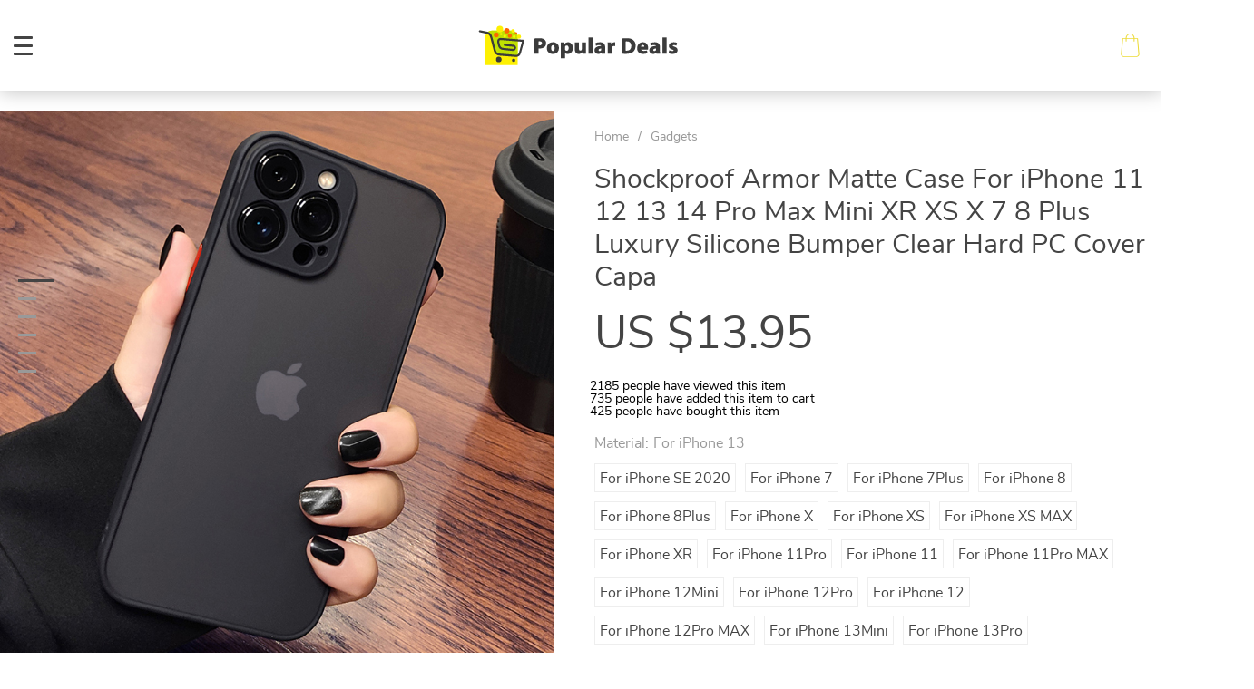

--- FILE ---
content_type: text/html; charset=UTF-8
request_url: https://populardeals.shop/shockproof-armor-matte-case-for-iphone-11-12-13-14-pro-max-mini-xr-xs-x-7-8-plus-luxury-silicone-bumper-clear-hard-pc-cover-capa/
body_size: 30325
content:

    <!doctype html>
<html lang="en-US" class="no-js" xmlns="http://www.w3.org/1999/html">
<head>
    <link rel="shortcut icon" href="//populardeals.shop/wp-content/uploads/2022/04/favicon-2022-04-19T110718.615.png"/>
    <meta charset="UTF-8">
    <meta name="viewport" content="width=device-width, initial-scale=1.0,minimum-scale=1.0, maximum-scale=1.0, user-scalable=no, shrink-to-fit=no">

                <meta property="og:image" content="https://ae01.alicdn.com/kf/S2471e04a654440e4a19d5290ff7aaaf5v/Shockproof-Armor-Matte-Case-For-iPhone-11-12-13-14-Pro-Max-Mini-XR-XS-X.jpg"/>
            <meta property="og:image:width" content="768" />
            <meta property="og:image:height" content="768" />
        <title>  Shockproof Armor Matte Case For iPhone 11 12 13 14 Pro Max Mini XR XS X 7 8 Plus Luxury Silicone Bumper Clear Hard PC Cover Capa</title>    <meta name='robots' content='max-image-preview:large' />
<link rel='dns-prefetch' href='//www.google.com' />
<link rel='dns-prefetch' href='//s.w.org' />
<link rel="alternate" type="application/rss+xml" title="Populardeals &raquo; Shockproof Armor Matte Case For iPhone 11 12 13 14 Pro Max Mini XR XS X 7 8 Plus Luxury Silicone Bumper Clear Hard PC Cover Capa Comments Feed" href="https://populardeals.shop/shockproof-armor-matte-case-for-iphone-11-12-13-14-pro-max-mini-xr-xs-x-7-8-plus-luxury-silicone-bumper-clear-hard-pc-cover-capa/feed/" />
<link rel='stylesheet' id='vnc2_allstyle-css'  href='https://populardeals.shop/wp-content/themes/dali/assets/css/allstyle.css?ver=1.8.4' type='text/css' media='all' />
<link rel='stylesheet' id='adstm-css'  href='https://populardeals.shop/wp-content/themes/dali/style.css?ver=1.8.4' type='text/css' media='all' />
<link rel='stylesheet' id='wp-block-library-css'  href='https://populardeals.shop/wp-includes/css/dist/block-library/style.min.css?ver=5.9.12' type='text/css' media='all' />
<style id='global-styles-inline-css' type='text/css'>
body{--wp--preset--color--black: #000000;--wp--preset--color--cyan-bluish-gray: #abb8c3;--wp--preset--color--white: #ffffff;--wp--preset--color--pale-pink: #f78da7;--wp--preset--color--vivid-red: #cf2e2e;--wp--preset--color--luminous-vivid-orange: #ff6900;--wp--preset--color--luminous-vivid-amber: #fcb900;--wp--preset--color--light-green-cyan: #7bdcb5;--wp--preset--color--vivid-green-cyan: #00d084;--wp--preset--color--pale-cyan-blue: #8ed1fc;--wp--preset--color--vivid-cyan-blue: #0693e3;--wp--preset--color--vivid-purple: #9b51e0;--wp--preset--gradient--vivid-cyan-blue-to-vivid-purple: linear-gradient(135deg,rgba(6,147,227,1) 0%,rgb(155,81,224) 100%);--wp--preset--gradient--light-green-cyan-to-vivid-green-cyan: linear-gradient(135deg,rgb(122,220,180) 0%,rgb(0,208,130) 100%);--wp--preset--gradient--luminous-vivid-amber-to-luminous-vivid-orange: linear-gradient(135deg,rgba(252,185,0,1) 0%,rgba(255,105,0,1) 100%);--wp--preset--gradient--luminous-vivid-orange-to-vivid-red: linear-gradient(135deg,rgba(255,105,0,1) 0%,rgb(207,46,46) 100%);--wp--preset--gradient--very-light-gray-to-cyan-bluish-gray: linear-gradient(135deg,rgb(238,238,238) 0%,rgb(169,184,195) 100%);--wp--preset--gradient--cool-to-warm-spectrum: linear-gradient(135deg,rgb(74,234,220) 0%,rgb(151,120,209) 20%,rgb(207,42,186) 40%,rgb(238,44,130) 60%,rgb(251,105,98) 80%,rgb(254,248,76) 100%);--wp--preset--gradient--blush-light-purple: linear-gradient(135deg,rgb(255,206,236) 0%,rgb(152,150,240) 100%);--wp--preset--gradient--blush-bordeaux: linear-gradient(135deg,rgb(254,205,165) 0%,rgb(254,45,45) 50%,rgb(107,0,62) 100%);--wp--preset--gradient--luminous-dusk: linear-gradient(135deg,rgb(255,203,112) 0%,rgb(199,81,192) 50%,rgb(65,88,208) 100%);--wp--preset--gradient--pale-ocean: linear-gradient(135deg,rgb(255,245,203) 0%,rgb(182,227,212) 50%,rgb(51,167,181) 100%);--wp--preset--gradient--electric-grass: linear-gradient(135deg,rgb(202,248,128) 0%,rgb(113,206,126) 100%);--wp--preset--gradient--midnight: linear-gradient(135deg,rgb(2,3,129) 0%,rgb(40,116,252) 100%);--wp--preset--duotone--dark-grayscale: url('#wp-duotone-dark-grayscale');--wp--preset--duotone--grayscale: url('#wp-duotone-grayscale');--wp--preset--duotone--purple-yellow: url('#wp-duotone-purple-yellow');--wp--preset--duotone--blue-red: url('#wp-duotone-blue-red');--wp--preset--duotone--midnight: url('#wp-duotone-midnight');--wp--preset--duotone--magenta-yellow: url('#wp-duotone-magenta-yellow');--wp--preset--duotone--purple-green: url('#wp-duotone-purple-green');--wp--preset--duotone--blue-orange: url('#wp-duotone-blue-orange');--wp--preset--font-size--small: 13px;--wp--preset--font-size--medium: 20px;--wp--preset--font-size--large: 36px;--wp--preset--font-size--x-large: 42px;}.has-black-color{color: var(--wp--preset--color--black) !important;}.has-cyan-bluish-gray-color{color: var(--wp--preset--color--cyan-bluish-gray) !important;}.has-white-color{color: var(--wp--preset--color--white) !important;}.has-pale-pink-color{color: var(--wp--preset--color--pale-pink) !important;}.has-vivid-red-color{color: var(--wp--preset--color--vivid-red) !important;}.has-luminous-vivid-orange-color{color: var(--wp--preset--color--luminous-vivid-orange) !important;}.has-luminous-vivid-amber-color{color: var(--wp--preset--color--luminous-vivid-amber) !important;}.has-light-green-cyan-color{color: var(--wp--preset--color--light-green-cyan) !important;}.has-vivid-green-cyan-color{color: var(--wp--preset--color--vivid-green-cyan) !important;}.has-pale-cyan-blue-color{color: var(--wp--preset--color--pale-cyan-blue) !important;}.has-vivid-cyan-blue-color{color: var(--wp--preset--color--vivid-cyan-blue) !important;}.has-vivid-purple-color{color: var(--wp--preset--color--vivid-purple) !important;}.has-black-background-color{background-color: var(--wp--preset--color--black) !important;}.has-cyan-bluish-gray-background-color{background-color: var(--wp--preset--color--cyan-bluish-gray) !important;}.has-white-background-color{background-color: var(--wp--preset--color--white) !important;}.has-pale-pink-background-color{background-color: var(--wp--preset--color--pale-pink) !important;}.has-vivid-red-background-color{background-color: var(--wp--preset--color--vivid-red) !important;}.has-luminous-vivid-orange-background-color{background-color: var(--wp--preset--color--luminous-vivid-orange) !important;}.has-luminous-vivid-amber-background-color{background-color: var(--wp--preset--color--luminous-vivid-amber) !important;}.has-light-green-cyan-background-color{background-color: var(--wp--preset--color--light-green-cyan) !important;}.has-vivid-green-cyan-background-color{background-color: var(--wp--preset--color--vivid-green-cyan) !important;}.has-pale-cyan-blue-background-color{background-color: var(--wp--preset--color--pale-cyan-blue) !important;}.has-vivid-cyan-blue-background-color{background-color: var(--wp--preset--color--vivid-cyan-blue) !important;}.has-vivid-purple-background-color{background-color: var(--wp--preset--color--vivid-purple) !important;}.has-black-border-color{border-color: var(--wp--preset--color--black) !important;}.has-cyan-bluish-gray-border-color{border-color: var(--wp--preset--color--cyan-bluish-gray) !important;}.has-white-border-color{border-color: var(--wp--preset--color--white) !important;}.has-pale-pink-border-color{border-color: var(--wp--preset--color--pale-pink) !important;}.has-vivid-red-border-color{border-color: var(--wp--preset--color--vivid-red) !important;}.has-luminous-vivid-orange-border-color{border-color: var(--wp--preset--color--luminous-vivid-orange) !important;}.has-luminous-vivid-amber-border-color{border-color: var(--wp--preset--color--luminous-vivid-amber) !important;}.has-light-green-cyan-border-color{border-color: var(--wp--preset--color--light-green-cyan) !important;}.has-vivid-green-cyan-border-color{border-color: var(--wp--preset--color--vivid-green-cyan) !important;}.has-pale-cyan-blue-border-color{border-color: var(--wp--preset--color--pale-cyan-blue) !important;}.has-vivid-cyan-blue-border-color{border-color: var(--wp--preset--color--vivid-cyan-blue) !important;}.has-vivid-purple-border-color{border-color: var(--wp--preset--color--vivid-purple) !important;}.has-vivid-cyan-blue-to-vivid-purple-gradient-background{background: var(--wp--preset--gradient--vivid-cyan-blue-to-vivid-purple) !important;}.has-light-green-cyan-to-vivid-green-cyan-gradient-background{background: var(--wp--preset--gradient--light-green-cyan-to-vivid-green-cyan) !important;}.has-luminous-vivid-amber-to-luminous-vivid-orange-gradient-background{background: var(--wp--preset--gradient--luminous-vivid-amber-to-luminous-vivid-orange) !important;}.has-luminous-vivid-orange-to-vivid-red-gradient-background{background: var(--wp--preset--gradient--luminous-vivid-orange-to-vivid-red) !important;}.has-very-light-gray-to-cyan-bluish-gray-gradient-background{background: var(--wp--preset--gradient--very-light-gray-to-cyan-bluish-gray) !important;}.has-cool-to-warm-spectrum-gradient-background{background: var(--wp--preset--gradient--cool-to-warm-spectrum) !important;}.has-blush-light-purple-gradient-background{background: var(--wp--preset--gradient--blush-light-purple) !important;}.has-blush-bordeaux-gradient-background{background: var(--wp--preset--gradient--blush-bordeaux) !important;}.has-luminous-dusk-gradient-background{background: var(--wp--preset--gradient--luminous-dusk) !important;}.has-pale-ocean-gradient-background{background: var(--wp--preset--gradient--pale-ocean) !important;}.has-electric-grass-gradient-background{background: var(--wp--preset--gradient--electric-grass) !important;}.has-midnight-gradient-background{background: var(--wp--preset--gradient--midnight) !important;}.has-small-font-size{font-size: var(--wp--preset--font-size--small) !important;}.has-medium-font-size{font-size: var(--wp--preset--font-size--medium) !important;}.has-large-font-size{font-size: var(--wp--preset--font-size--large) !important;}.has-x-large-font-size{font-size: var(--wp--preset--font-size--x-large) !important;}
</style>
<link rel='stylesheet' id='adsurgency_style-css'  href='https://populardeals.shop/wp-content/plugins/adsurgency/assets/css/urgency_icons.css?ver=1.2.8' type='text/css' media='all' />
<link rel='stylesheet' id='front-flag-css'  href='//populardeals.shop/wp-content/plugins/alids/assets/front/css/flags.css?ver=1.9.2.7' type='text/css' media='all' />
<link rel='stylesheet' id='front-cart-css'  href='//populardeals.shop/wp-content/plugins/alids/assets/front/css/shopping_cart.css?ver=1.9.2.7' type='text/css' media='all' />
<link rel='stylesheet' id='search-product-css'  href='//populardeals.shop/wp-content/plugins/alids/assets/front/css/search-product.css?ver=1.9.2.7' type='text/css' media='all' />
<link rel='stylesheet' id='smart_paypal-css'  href='//populardeals.shop/wp-content/plugins/alids/assets/front/css/smart_paypal.min.css?ver=1.9.2.7' type='text/css' media='all' />
<link rel="https://api.w.org/" href="https://populardeals.shop/wp-json/" /><link rel="EditURI" type="application/rsd+xml" title="RSD" href="https://populardeals.shop/xmlrpc.php?rsd" />
<link rel="wlwmanifest" type="application/wlwmanifest+xml" href="https://populardeals.shop/wp-includes/wlwmanifest.xml" /> 
<meta name="generator" content="WordPress 5.9.12" />
<link rel="canonical" href="https://populardeals.shop/shockproof-armor-matte-case-for-iphone-11-12-13-14-pro-max-mini-xr-xs-x-7-8-plus-luxury-silicone-bumper-clear-hard-pc-cover-capa/" />
<link rel='shortlink' href='https://populardeals.shop/?p=11009' />
<link rel="alternate" type="application/json+oembed" href="https://populardeals.shop/wp-json/oembed/1.0/embed?url=https%3A%2F%2Fpopulardeals.shop%2Fshockproof-armor-matte-case-for-iphone-11-12-13-14-pro-max-mini-xr-xs-x-7-8-plus-luxury-silicone-bumper-clear-hard-pc-cover-capa%2F" />
<link rel="alternate" type="text/xml+oembed" href="https://populardeals.shop/wp-json/oembed/1.0/embed?url=https%3A%2F%2Fpopulardeals.shop%2Fshockproof-armor-matte-case-for-iphone-11-12-13-14-pro-max-mini-xr-xs-x-7-8-plus-luxury-silicone-bumper-clear-hard-pc-cover-capa%2F&#038;format=xml" />
<style>
    </style>    <style>
            </style>

    <!-- Global site tag (gtag.js) - Google Analytics -->
<script async src="https://www.googletagmanager.com/gtag/js?id=UA-227152021-1"></script>
<script>
  window.dataLayer = window.dataLayer || [];
  function gtag(){dataLayer.push(arguments);}
  gtag('js', new Date());

  gtag('config', 'UA-227152021-1');
</script>
        <link rel="preload" href="https://populardeals.shop/wp-content/themes/dali/webfonts/nunitosans400.woff" as="font" type="font/woff" crossorigin>
    <link rel="preload" href="https://populardeals.shop/wp-content/themes/dali/webfonts/nunitosans600.woff" as="font" type="font/woff" crossorigin>
    <link rel="preload" href="https://populardeals.shop/wp-content/themes/dali/webfonts/nunitosans700.woff" as="font" type="font/woff" crossorigin>
    <script>
        ajaxurl = 'https://populardeals.shop/wp-admin/admin-ajax.php';
    </script>
        </head>
<body class="product-template-default single single-product postid-11009 dali js-items-lazy-load header1 js-show-pre-selected-variation ">



<script type="application/ld+json">
    {"@context":"https:\/\/schema.org\/","@type":"Organization","name":"populardeals.shop","url":"populardeals.shop","logo":"\"\/\/populardeals.shop\/wp-content\/uploads\/2022\/04\/logoheader-variosly-02-77.svg\"","contactPoint":{"@type":"ContactPoint","contactType":"customer support","email":"support@populardeals.shop","url":"populardeals.shop"},"sameAs":["https:\/\/www.facebook.com\/Popular-Deals-107205141962319","https:\/\/www.instagram.com\/populardeals4u\/?hl=ru","https:\/\/twitter.com\/PopularDeals4U","https:\/\/www.youtube.com\/channel\/UCdVlwK97C5cKNZ2HOiZvVgA"]}</script>

<script type="application/ld+json">
    {"@context":"https:\/\/schema.org\/","@type":"WebSite","url":"populardeals.shop","potentialAction":{"@type":"SearchAction","target":"populardeals.shop\/?s={s}","query-input":"required name=s"}}</script>
<div class="main_inner">
    <style rel="stylesheet">

            .mainowl .galpager_cont span.active:before{transition: all 5s linear;}
            .prime_good .galpager_cont span.active:before{transition: all 5s linear;}
        .benpic path{fill:rgb(236, 219, 54);stroke:rgb(236, 219, 54);}
    /*.pager a,.pager>span,.pager li span{color:rgb(236, 219, 54)!important;}*/
    .pager li.active a,.pager li.active span{
        color:rgb(236, 219, 54)!important;
        border-color:rgb(236, 219, 54)!important;}
    .whitesocs.socs i{color:rgb(236, 219, 54)!important}
    .whitesocs.socs a:hover i {opacity:0.7;}
    .subitem-nav li .active {color: rgb(236, 219, 54);}
    .subitem-nav li .active:after {background: rgb(236, 219, 54);}
    .mainnav ul li:hover>a,.mainnav ul li:active>a{background:rgb(236, 219, 54);}
    .size_chart_table tr+tr:hover{background: rgb(236, 219, 54)!important; }
        .stars .star:before,.stars_set .star:before{color:rgb(242, 195, 80)!important;}
        div.cart .btn{background-color:#444!important;
        border-color:#444!important;}
        div.cart .btn:hover{background-color:#676767!important;
        border-color:#676767!important;}
        .btn.btn-primary{background-color:#444!important;
        border-color:#444!important;}
        .btn.btn-primary:hover{background-color:#676767!important;
        border-color:#676767!important;}
            .btn-white,.submit-review,.attach_files{color:rgb(236, 219, 54)!important;
            border-color:rgb(236, 219, 54)!important;}
        input[type="submit"],button[type="submit"]:not(.btn-white),.btn-black{background-color:rgb(236, 219, 54)!important;
            border-color:rgb(236, 219, 54)!important;
            color:#fff!important;
        }
        .btn-white:hover,.submit-review:hover,.attach_files:hover{color:rgb(183, 237, 121)!important;
        border-color:rgb(183, 237, 121)!important;}
    input[type="submit"]:hover,button[type="submit"]:not(.btn-white):hover,.btn-black:hover{background-color:rgb(183, 237, 121)!important;
        border-color:rgb(183, 237, 121)!important;
        color:#fff!important;
    }
        .price .sale,.wrap-meta .newprice,.singlecartplateT .total-price,.ads-search-product .price{color:#444;}
        .sale_badge{background:rgb(237, 13, 13)!important;}
        #addToCart{background-color:rgb(236, 219, 54)!important;border-color:rgb(236, 219, 54)!important;}
        #addToCart:hover{background-color:rgb(183, 237, 121)!important;border-color:rgb(183, 237, 121)!important;}
        .fixed_header .carticons i,.fixed_header .carticons span,body:not(.home) .carticons i,body:not(.home) .carticons span{color:rgb(236, 219, 54);}
        .carticons:hover i,.carticons:hover span{color:rgb(183, 237, 121)!important;}
            .bgr_block.fullscreen_block a{color:#fff!important;}
        .bgr_block.fullscreen_block a span{color:#fff!important;}
    .bgr_block.fullscreen_block a span.tiny_border:before{background:#fff!important;}
        .bgr_block.fullscreen_block a span:hover{color:#fff!important;}
    .bgr_block.fullscreen_block a span.tiny_border:hover:before{background:#fff!important;}
            .footer{background:#222!important;}
        .footer{color:#fff!important;}
    .footone h5:after,.footone h5:before{background:#fff!important;}
        .footer a{color:#fff!important;}
        .copyright{color:#dadada!important;}
            .prime_block .prime_block_header h2 {
            font-size: 70px!important;
        }
        @media (max-width: 767px){
        .prime_block .prime_block_header h2 {
            font-size: 40px!important;
        }
    }
            .mainowl .prime_block .prime_block_cta{font-size: 30px!important;}
        @media (max-width: 767px){
        .mainowl .prime_block .prime_block_cta{font-size: 30px!important;}
    }
        .prime_block_cta a{color:#fff!important;}
    .prime_block_cta a.tiny_border:before{background:#fff!important;}
        .prime_block_cta a:hover{color:#fff!important;}
    .prime_block_cta a.tiny_border:hover:before{background:#fff!important;}
    @media(min-width:1024px){
                     .scene0 {background: url(//populardeals.shop/wp-content/uploads/2022/04/slide-1-97.jpg) no-repeat center center transparent;background-size:cover;}
                }
                @media(max-width:1023px){
                     .scene0 {background: url(//populardeals.shop/wp-content/uploads/2022/04/mobile-banner-1-29.jpg) no-repeat center center transparent;background-size:cover;}
                }@media(min-width:1024px){
                    .tt_inited .loaded .scene1 {background: url(//populardeals.shop/wp-content/uploads/2022/04/slide-2-97.jpg) no-repeat center center transparent;background-size:cover;}
                }
                @media(max-width:1023px){
                    .tt_inited .loaded .scene1 {background: url(//populardeals.shop/wp-content/uploads/2022/04/mobile-banner-2-30.jpg) no-repeat center center transparent;background-size:cover;}
                }@media(min-width:1024px){
                    .tt_inited .loaded .scene2 {background: url(//populardeals.shop/wp-content/uploads/2022/04/slide-3-97.jpg) no-repeat center center transparent;background-size:cover;}
                }
                @media(max-width:1023px){
                    .tt_inited .loaded .scene2 {background: url(//populardeals.shop/wp-content/uploads/2022/04/mobile-banner-3-30.jpg) no-repeat center center transparent;background-size:cover;}
                }        @media (max-width:767px) {
            .main_catalog .item-sp:nth-child(n+4) {display: none;}
        }
                @media (max-width:767px) {
                .main_parr{background: url(//populardeals.shop/wp-content/uploads/2022/04/mobile-banner-24.jpg) no-repeat scroll center center transparent;}
            }
            @media (min-width:768px) {
                .main_parr{background: url(//populardeals.shop/wp-content/uploads/2022/04/ad-banner-29.jpg) no-repeat fixed center center transparent;}
            }
        
    .logo span,.mainhead.fixed_header .logo span,.fixed_header .logo span,.menu_hovered .mainhead .logo span {color: #333!important;}
    

</style>
    <div class="header_cont">
        <div class="container">
            <div class="upheader">
                <a class="img_link to_search" href="#">
                    <i class="icon-scope"></i>
                </a>
                                <div class="currency_chooser">
                    
    <div class="ttdropdown dropdown_currency" >
        <span class="ttdropdown-toggle load_currency" ajax_update="currency"></span>
        <ul class="ttdropdown-menu load_currency_target" role="menu"></ul>
    </div>

                    </div>
                
                                                    <a class="img_link usericon_cont" href="https://populardeals.shop/userlogin">
                                <i class="icon-avatar"></i>
                            </a>
                                                            <div class="cart">
        <a class="img_link carticons" href="https://populardeals.shop/cart">
            <i class="icon-shopping-bag"></i>
            <i class="icon-shopping-bag-1"></i>
            <span style="display:none" class="count_item" data-cart="quantity"></span>
        </a>
    </div>
    
	            </div>
            <div class="logo logo_center">
                <a href="https://populardeals.shop"><img src="//populardeals.shop/wp-content/uploads/2022/04/logoheader-variosly-01-15.svg" alt=""/><img src="//populardeals.shop/wp-content/uploads/2022/04/logoheader-variosly-02-77.svg" alt=""/></a>
            </div>
            <div class="fixed_burger">
                <i></i>
                <i></i>
                <i></i>
            </div>
            <div class="mainmenu_cont">
                <div class="mainmenu" data-more="More">
                    <ul><li id="menu-item-73" class="menu-item menu-item-type-taxonomy menu-item-object-product_cat menu-item-73"><a href="https://populardeals.shop/sport-fitness/">Sport &amp; Fitness</a><div class='product-item item-sp' data-post_id="865" data-currency="USD" data-_price="0.00" data-_price_nc="0.00" data-stock="13975" data-_salePrice="13.95" data-_salePrice_nc="13.95" data-price="US $0.00" data-salePrice="US $13.95" data-variation_default="lowest_price" >
				<a href='https://populardeals.shop/anti-slip-warm-touchscreen-cycling-gloves/'>
					<div class='thumb'>
						<div class='thumb-box'><div class='thumb-wrap'>            <img data-src="https://populardeals.shop/wp-content/uploads/2022/04/865-07ebde3eb9b950b7ad8cf9b46ade2c98-640x640.jpg?10000">
        </div> </div>
					</div>
					<h4 itemprop='name'>Anti-Slip Warm Touchscreen Cycling Gloves</h4>
					
					<div class='price_stars_cont'>
                        <div class='price'>
                            <span class='sale js-salePrice'></span>
                        </div>
					</div>
				</a>
		</div><div class='product-item item-sp' data-post_id="866" data-currency="USD" data-_price="174.18" data-_price_nc="174.18" data-stock="53258" data-_salePrice="74.57" data-_salePrice_nc="74.57" data-price="US $174.18" data-salePrice="US $74.57" data-variation_default="lowest_price" >
				<a href='https://populardeals.shop/lcd-display-pain-relief-massage-gun/'>
					<div class='thumb'>
						<div class='thumb-box'><div class='thumb-wrap'>            <img data-src="https://populardeals.shop/wp-content/uploads/2022/04/866-34059d486bc995aab918ba086373e212-640x640.jpeg?10000">
        </div> </div>
					</div>
					<h4 itemprop='name'>LCD Display Pain Relief Massage Gun</h4>
					<div class="sale_badge">on sale</div>
					<div class='price_stars_cont'>
                        <div class='price'>
                            <span class='sale js-salePrice'></span><small class='old js-price'></small>
                        </div>
					</div>
				</a>
		</div></li><li id="menu-item-71" class="menu-item menu-item-type-taxonomy menu-item-object-product_cat menu-item-71"><a href="https://populardeals.shop/kids-babies/">Kids &amp; Babies</a><div class='product-item item-sp' data-post_id="8494" data-currency="USD" data-_price="0.00" data-_price_nc="0.00" data-stock="328" data-_salePrice="13.95" data-_salePrice_nc="13.95" data-price="US $0.00" data-salePrice="US $13.95" data-variation_default="lowest_price" >
				<a href='https://populardeals.shop/kids-safety-cabinet-door-locks-10-pcs-set/'>
					<div class='thumb'>
						<div class='thumb-box'><div class='thumb-wrap'>            <img data-src="https://populardeals.shop/wp-content/uploads/2022/04/8494-43821b05bc8476dd151b7744dcd54eb3-640x640.jpeg?10000">
        </div> </div>
					</div>
					<h4 itemprop='name'>Kid&#8217;s Safety Cabinet / Door Locks 10 pcs Set</h4>
					
					<div class='price_stars_cont'>
                        <div class='price'>
                            <span class='sale js-salePrice'></span>
                        </div>
					</div>
				</a>
		</div><div class='product-item item-sp' data-post_id="9697" data-currency="USD" data-_price="0.00" data-_price_nc="0.00" data-stock="5096" data-_salePrice="11.99" data-_salePrice_nc="11.99" data-price="US $0.00" data-salePrice="US $11.99" data-variation_default="lowest_price" >
				<a href='https://populardeals.shop/baby-knee-pad-kids-safety-crawling-elbow-cushion-infants-toddlers-protector-safety-kneepad-leg-warmer-girls-boys-accessories/'>
					<div class='thumb'>
						<div class='thumb-box'><div class='thumb-wrap'>            <img data-src="https://ae01.alicdn.com/kf/H020f14baa13c4cb0897055bfc4206cd5K/Baby-Knee-Pad-Kids-Safety-Crawling-Elbow-Cushion-Infants-Toddlers-Protector-Safety-Kneepad-Leg-Warmer-Girls.jpg_1000x1000q100.jpg.webp?10000">
        </div> </div>
					</div>
					<h4 itemprop='name'>Baby Knee Pad Kids Safety Crawling Elbow Cushion Infants Toddlers Protector Safety Kneepad Leg Warmer Girls Boys Accessories</h4>
					
					<div class='price_stars_cont'>
                        <div class='price'>
                            <span class='sale js-salePrice'></span>
                        </div>
					</div>
				</a>
		</div></li><li id="menu-item-72" class="menu-item menu-item-type-taxonomy menu-item-object-product_cat menu-item-72"><a href="https://populardeals.shop/pet-supplies/">Pet Supplies</a><div class='product-item item-sp' data-post_id="8649" data-currency="USD" data-_price="0.00" data-_price_nc="0.00" data-stock="360616" data-_salePrice="11.99" data-_salePrice_nc="11.99" data-price="US $0.00" data-salePrice="US $11.99" data-variation_default="lowest_price" >
				<a href='https://populardeals.shop/simulation-bird-interactive-cat-toy-funny-feather-bird-with-bell-cat-stick-toy-for-kitten-playing-teaser-wand-toy-cat-supplies/'>
					<div class='thumb'>
						<div class='thumb-box'><div class='thumb-wrap'>            <img data-src="https://ae01.alicdn.com/kf/S318c7f02760140eb90e4b14fd68fcacf3/Simulation-Bird-interactive-Cat-Toy-Funny-Feather-Bird-with-Bell-Cat-Stick-Toy-for-Kitten-Playing.jpg_1000x1000q100.jpg.webp?10000">
        </div> </div>
					</div>
					<h4 itemprop='name'>Simulation Bird interactive Cat Toy Funny Feather Bird with Bell Cat Stick Toy for Kitten Playing Teaser Wand Toy Cat Supplies</h4>
					
					<div class='price_stars_cont'>
                        <div class='price'>
                            <span class='sale js-salePrice'></span>
                        </div>
					</div>
				</a>
		</div><div class='product-item item-sp' data-post_id="758" data-currency="USD" data-_price="31.08" data-_price_nc="31.08" data-stock="1064263" data-_salePrice="21.76" data-_salePrice_nc="21.76" data-price="US $31.08" data-salePrice="US $21.76" data-variation_default="lowest_price" >
				<a href='https://populardeals.shop/pets-round-shaped-fluffy-bed/'>
					<div class='thumb'>
						<div class='thumb-box'><div class='thumb-wrap'>            <img data-src="https://populardeals.shop/wp-content/uploads/2022/04/758-a09c424f905b3551aadf2ad9d4eef185-640x640.jpeg?10000">
        </div> </div>
					</div>
					<h4 itemprop='name'>Pet&#8217;s Round Shaped Fluffy Bed</h4>
					<div class="sale_badge">on sale</div>
					<div class='price_stars_cont'>
                        <div class='price'>
                            <span class='sale js-salePrice'></span><small class='old js-price'></small>
                        </div>
					</div>
				</a>
		</div></li><li id="menu-item-64" class="menu-item menu-item-type-taxonomy menu-item-object-product_cat menu-item-64"><a href="https://populardeals.shop/best-sellers/">Best Sellers</a><div class='product-item item-sp' data-post_id="379" data-currency="USD" data-_price="76.80" data-_price_nc="76.80" data-stock="315" data-_salePrice="22.54" data-_salePrice_nc="22.54" data-price="US $76.80" data-salePrice="US $22.54" data-variation_default="lowest_price" >
				<a href='https://populardeals.shop/waterproof-wireless-bluetooth-headphones/'>
					<div class='thumb'>
						<div class='thumb-box'><div class='thumb-wrap'>            <img data-src="https://populardeals.shop/wp-content/uploads/2022/04/379-2e88b30eaa3bfbe2d775e434b1b5c910-640x640.jpeg?10000">
        </div> </div>
					</div>
					<h4 itemprop='name'>Waterproof Wireless Bluetooth Headphones</h4>
					<div class="sale_badge">on sale</div>
					<div class='price_stars_cont'>
                        <div class='price'>
                            <span class='sale js-salePrice'></span><small class='old js-price'></small>
                        </div>
					</div>
				</a>
		</div><div class='product-item item-sp' data-post_id="865" data-currency="USD" data-_price="0.00" data-_price_nc="0.00" data-stock="13975" data-_salePrice="13.95" data-_salePrice_nc="13.95" data-price="US $0.00" data-salePrice="US $13.95" data-variation_default="lowest_price" >
				<a href='https://populardeals.shop/anti-slip-warm-touchscreen-cycling-gloves/'>
					<div class='thumb'>
						<div class='thumb-box'><div class='thumb-wrap'>            <img data-src="https://populardeals.shop/wp-content/uploads/2022/04/865-07ebde3eb9b950b7ad8cf9b46ade2c98-640x640.jpg?10000">
        </div> </div>
					</div>
					<h4 itemprop='name'>Anti-Slip Warm Touchscreen Cycling Gloves</h4>
					
					<div class='price_stars_cont'>
                        <div class='price'>
                            <span class='sale js-salePrice'></span>
                        </div>
					</div>
				</a>
		</div></li><li id="menu-item-65" class="menu-item menu-item-type-taxonomy menu-item-object-product_cat menu-item-65"><a href="https://populardeals.shop/camping-hiking/">Camping &amp; Hiking</a><div class='product-item item-sp' data-post_id="8506" data-currency="USD" data-_price="0.00" data-_price_nc="0.00" data-stock="114728" data-_salePrice="11.99" data-_salePrice_nc="11.99" data-price="US $0.00" data-salePrice="US $11.99" data-variation_default="lowest_price" >
				<a href='https://populardeals.shop/soft-silicone-worm-lures-set/'>
					<div class='thumb'>
						<div class='thumb-box'><div class='thumb-wrap'>            <img data-src="https://populardeals.shop/wp-content/uploads/2022/04/8506-f40fe7d57b8e83524a34eeb7e82d8956-640x640.jpeg?10000">
        </div> </div>
					</div>
					<h4 itemprop='name'>Soft Silicone Worm Lures Set</h4>
					
					<div class='price_stars_cont'>
                        <div class='price'>
                            <span class='sale js-salePrice'></span>
                        </div>
					</div>
				</a>
		</div><div class='product-item item-sp' data-post_id="156" data-currency="USD" data-_price="0.00" data-_price_nc="0.00" data-stock="7261" data-_salePrice="13.95" data-_salePrice_nc="13.95" data-price="US $0.00" data-salePrice="US $13.95" data-variation_default="lowest_price" >
				<a href='https://populardeals.shop/tactical-led-uv-flashlight/'>
					<div class='thumb'>
						<div class='thumb-box'><div class='thumb-wrap'>            <img data-src="https://populardeals.shop/wp-content/uploads/2022/04/156-9dc4c34866d12fe3ce53fe78e020402c-640x640.jpeg?10000">
        </div> </div>
					</div>
					<h4 itemprop='name'>Tactical LED UV Flashlight</h4>
					
					<div class='price_stars_cont'>
                        <div class='price'>
                            <span class='sale js-salePrice'></span>
                        </div>
					</div>
				</a>
		</div></li><li id="menu-item-66" class="menu-item menu-item-type-taxonomy menu-item-object-product_cat menu-item-66"><a href="https://populardeals.shop/car-accessories/">Car Accessories</a><div class='product-item item-sp' data-post_id="10932" data-currency="USD" data-_price="19.98" data-_price_nc="19.98" data-stock="2069" data-_salePrice="14.98" data-_salePrice_nc="14.98" data-price="US $19.98" data-salePrice="US $14.98" data-variation_default="lowest_price" >
				<a href='https://populardeals.shop/baseus-usb-car-charger-quick-charge-4-0-qc4-0-qc3-0-qc-scp-5a-pd-type-c-30w-fast-car-usb-charger-for-iphone-xiaomi-mobile-phone/'>
					<div class='thumb'>
						<div class='thumb-box'><div class='thumb-wrap'>            <img data-src="https://ae01.alicdn.com/kf/Sc1a652cb5fb648cb9a9dd20b17dabb33h/Baseus-USB-Car-Charger-Quick-Charge-4-0-QC4-0-QC3-0-QC-SCP-5A-PD.jpg_1000x1000q100.jpg.webp?10000">
        </div> </div>
					</div>
					<h4 itemprop='name'>Baseus USB Car Charger Quick Charge 4.0 QC4.0 QC3.0 QC SCP 5A PD Type C 30W Fast Car USB Charger For iPhone Xiaomi Mobile Phone</h4>
					<div class="sale_badge">on sale</div>
					<div class='price_stars_cont'>
                        <div class='price'>
                            <span class='sale js-salePrice'></span><small class='old js-price'></small>
                        </div>
					</div>
				</a>
		</div><div class='product-item item-sp' data-post_id="237" data-currency="USD" data-_price="87.48" data-_price_nc="87.48" data-stock="18535" data-_salePrice="64.73" data-_salePrice_nc="64.73" data-price="US $87.48" data-salePrice="US $64.73" data-variation_default="lowest_price" >
				<a href='https://populardeals.shop/voice-control-1080p-hd-night-vision-camera/'>
					<div class='thumb'>
						<div class='thumb-box'><div class='thumb-wrap'>            <img data-src="https://populardeals.shop/wp-content/uploads/2022/04/237-d8b253378884115f827f6d68719b63cb-640x640.jpeg?10000">
        </div> </div>
					</div>
					<h4 itemprop='name'>Voice Control 1080P HD Night Vision Camera</h4>
					<div class="sale_badge">on sale</div>
					<div class='price_stars_cont'>
                        <div class='price'>
                            <span class='sale js-salePrice'></span><small class='old js-price'></small>
                        </div>
					</div>
				</a>
		</div></li><li id="menu-item-69" class="menu-item menu-item-type-taxonomy menu-item-object-product_cat current-product-ancestor current-menu-parent current-product-parent menu-item-69"><a href="https://populardeals.shop/gadgets/">Gadgets</a><div class='product-item item-sp' data-post_id="379" data-currency="USD" data-_price="76.80" data-_price_nc="76.80" data-stock="315" data-_salePrice="22.54" data-_salePrice_nc="22.54" data-price="US $76.80" data-salePrice="US $22.54" data-variation_default="lowest_price" >
				<a href='https://populardeals.shop/waterproof-wireless-bluetooth-headphones/'>
					<div class='thumb'>
						<div class='thumb-box'><div class='thumb-wrap'>            <img data-src="https://populardeals.shop/wp-content/uploads/2022/04/379-2e88b30eaa3bfbe2d775e434b1b5c910-640x640.jpeg?10000">
        </div> </div>
					</div>
					<h4 itemprop='name'>Waterproof Wireless Bluetooth Headphones</h4>
					<div class="sale_badge">on sale</div>
					<div class='price_stars_cont'>
                        <div class='price'>
                            <span class='sale js-salePrice'></span><small class='old js-price'></small>
                        </div>
					</div>
				</a>
		</div><div class='product-item item-sp' data-post_id="10908" data-currency="USD" data-_price="0.00" data-_price_nc="0.00" data-stock="16701" data-_salePrice="11.99" data-_salePrice_nc="11.99" data-price="US $0.00" data-salePrice="US $11.99" data-variation_default="lowest_price" >
				<a href='https://populardeals.shop/essager-100w-usb-type-c-to-usb-c-cable-usb-c-pd-fast-charging-charger-wire-cord-for-macbook-samsung-xiaomi-type-c-usbc-cable-3m/'>
					<div class='thumb'>
						<div class='thumb-box'><div class='thumb-wrap'>            <img data-src="https://ae01.alicdn.com/kf/S917d549bb3c14f949704e8d7e4836383W/Essager-100W-USB-Type-C-To-USB-C-Cable-USB-C-PD-Fast-Charging-Charger-Wire.jpg_1000x1000q100.jpg.webp?10000">
        </div> </div>
					</div>
					<h4 itemprop='name'>Essager 100W USB Type C To USB C Cable USB-C PD Fast Charging Charger Wire Cord For Macbook Samsung Xiaomi Type-C USBC Cable 3M</h4>
					
					<div class='price_stars_cont'>
                        <div class='price'>
                            <span class='sale js-salePrice'></span>
                        </div>
					</div>
				</a>
		</div></li><li id="menu-item-70" class="menu-item menu-item-type-taxonomy menu-item-object-product_cat menu-item-70"><a href="https://populardeals.shop/home-goods/">Home Goods</a><div class='product-item item-sp' data-post_id="501" data-currency="USD" data-_price="0.00" data-_price_nc="0.00" data-stock="153804" data-_salePrice="13.95" data-_salePrice_nc="13.95" data-price="US $0.00" data-salePrice="US $13.95" data-variation_default="lowest_price" >
				<a href='https://populardeals.shop/smart-toilet-seat-with-motion-sensor-and-night-light/'>
					<div class='thumb'>
						<div class='thumb-box'><div class='thumb-wrap'>            <img data-src="https://populardeals.shop/wp-content/uploads/2022/04/501-7001b8441e7e6207fb9b88f6fb0a397b-640x640.jpeg?10000">
        </div> </div>
					</div>
					<h4 itemprop='name'>Smart Toilet Seat with Motion Sensor and Night Light</h4>
					
					<div class='price_stars_cont'>
                        <div class='price'>
                            <span class='sale js-salePrice'></span>
                        </div>
					</div>
				</a>
		</div><div class='product-item item-sp' data-post_id="502" data-currency="USD" data-_price="0.00" data-_price_nc="0.00" data-stock="10765" data-_salePrice="13.95" data-_salePrice_nc="13.95" data-price="US $0.00" data-salePrice="US $13.95" data-variation_default="lowest_price" >
				<a href='https://populardeals.shop/pastel-color-hangers-1-2-pcs-set/'>
					<div class='thumb'>
						<div class='thumb-box'><div class='thumb-wrap'>            <img data-src="https://populardeals.shop/wp-content/uploads/2022/04/502-5da08e3b05d60434fa1ba692a8e33915-640x640.jpg?10000">
        </div> </div>
					</div>
					<h4 itemprop='name'>Pastel Color Hangers 1/2 Pcs Set</h4>
					
					<div class='price_stars_cont'>
                        <div class='price'>
                            <span class='sale js-salePrice'></span>
                        </div>
					</div>
				</a>
		</div></li><li id="menu-item-63" class="menu-item menu-item-type-taxonomy menu-item-object-product_cat menu-item-63"><a href="https://populardeals.shop/beauty-personal-care/">Beauty &amp; Personal Care</a><div class='product-item item-sp' data-post_id="8525" data-currency="USD" data-_price="0.00" data-_price_nc="0.00" data-stock="113340" data-_salePrice="13.95" data-_salePrice_nc="13.95" data-price="US $0.00" data-salePrice="US $13.95" data-variation_default="lowest_price" >
				<a href='https://populardeals.shop/nail-base-gel-polish/'>
					<div class='thumb'>
						<div class='thumb-box'><div class='thumb-wrap'>            <img data-src="https://dropshipmeservice.com/uploads/96000/96798//6253429959cf253600494454b0c31d94.jpeg?10000">
        </div> </div>
					</div>
					<h4 itemprop='name'>Nail Base Gel Polish</h4>
					
					<div class='price_stars_cont'>
                        <div class='price'>
                            <span class='sale js-salePrice'></span>
                        </div>
					</div>
				</a>
		</div><div class='product-item item-sp' data-post_id="1092" data-currency="USD" data-_price="0.00" data-_price_nc="0.00" data-stock="152547" data-_salePrice="11.60" data-_salePrice_nc="11.60" data-price="US $0.00" data-salePrice="US $11.60" data-variation_default="lowest_price" >
				<a href='https://populardeals.shop/womens-soak-off-enamel-gel-polish/'>
					<div class='thumb'>
						<div class='thumb-box'><div class='thumb-wrap'>            <img data-src="https://populardeals.shop/wp-content/uploads/2022/04/1092-58ad5cea58809a10553ff3f4ca134a3e-640x640.jpeg?10000">
        </div> </div>
					</div>
					<h4 itemprop='name'>Women&#8217;s Soak Off Enamel Gel Polish</h4>
					
					<div class='price_stars_cont'>
                        <div class='price'>
                            <span class='sale js-salePrice'></span>
                        </div>
					</div>
				</a>
		</div></li><li id="menu-item-67" class="menu-item menu-item-type-taxonomy menu-item-object-product_cat menu-item-67"><a href="https://populardeals.shop/eco-friendly/">Eco Friendly</a><div class='product-item item-sp' data-post_id="311" data-currency="USD" data-_price="25.52" data-_price_nc="25.52" data-stock="38738" data-_salePrice="14.80" data-_salePrice_nc="14.80" data-price="US $25.52" data-salePrice="US $14.80" data-variation_default="lowest_price" >
				<a href='https://populardeals.shop/eco-friendly-sport-water-bottle/'>
					<div class='thumb'>
						<div class='thumb-box'><div class='thumb-wrap'>            <img data-src="https://populardeals.shop/wp-content/uploads/2022/04/311-d0b5ef027f864b645661a3c924332b24-640x640.jpg?10000">
        </div> </div>
					</div>
					<h4 itemprop='name'>Eco-Friendly Sport Water Bottle</h4>
					<div class="sale_badge">on sale</div>
					<div class='price_stars_cont'>
                        <div class='price'>
                            <span class='sale js-salePrice'></span><small class='old js-price'></small>
                        </div>
					</div>
				</a>
		</div><div class='product-item item-sp' data-post_id="312" data-currency="USD" data-_price="0.00" data-_price_nc="0.00" data-stock="15184" data-_salePrice="11.99" data-_salePrice_nc="11.99" data-price="US $0.00" data-salePrice="US $11.99" data-variation_default="lowest_price" >
				<a href='https://populardeals.shop/eco-friendly-wooden-comb-cleaner/'>
					<div class='thumb'>
						<div class='thumb-box'><div class='thumb-wrap'>            <img data-src="https://populardeals.shop/wp-content/uploads/2022/04/312-949fd6cf3d63d20fd85b03e65e60c37b-640x640.jpg?10000">
        </div> </div>
					</div>
					<h4 itemprop='name'>Eco-Friendly Wooden Comb Cleaner</h4>
					
					<div class='price_stars_cont'>
                        <div class='price'>
                            <span class='sale js-salePrice'></span>
                        </div>
					</div>
				</a>
		</div></li><li id="menu-item-68" class="menu-item menu-item-type-taxonomy menu-item-object-product_cat menu-item-68"><a href="https://populardeals.shop/fashion-accessories/">Fashion Accessories</a><div class='product-item item-sp' data-post_id="7451" data-currency="USD" data-_price="0.00" data-_price_nc="0.00" data-stock="25498" data-_salePrice="11.99" data-_salePrice_nc="11.99" data-price="US $0.00" data-salePrice="US $11.99" data-variation_default="lowest_price" >
				<a href='https://populardeals.shop/stainless-steel-mens-choker-necklace/'>
					<div class='thumb'>
						<div class='thumb-box'><div class='thumb-wrap'>            <img data-src="https://populardeals.shop/wp-content/uploads/2022/04/7451-c01c93e2f38bd6ef9db98d849bef45ae-640x640.jpg?10000">
        </div> </div>
					</div>
					<h4 itemprop='name'>Stainless Steel Men&#8217;s Choker Necklace</h4>
					
					<div class='price_stars_cont'>
                        <div class='price'>
                            <span class='sale js-salePrice'></span>
                        </div>
					</div>
				</a>
		</div><div class='product-item item-sp' data-post_id="6778" data-currency="USD" data-_price="19.80" data-_price_nc="19.80" data-stock="397019" data-_salePrice="10.10" data-_salePrice_nc="10.10" data-price="US $19.80" data-salePrice="US $10.10" data-variation_default="lowest_price" >
				<a href='https://populardeals.shop/womens-warm-winter-scarf/'>
					<div class='thumb'>
						<div class='thumb-box'><div class='thumb-wrap'>            <img data-src="https://populardeals.shop/wp-content/uploads/2022/04/6778-599bdd12228a41a390ccf91b3a550f96-640x640.jpg?10000">
        </div> </div>
					</div>
					<h4 itemprop='name'>Women&#8217;s Warm Winter Scarf</h4>
					<div class="sale_badge">on sale</div>
					<div class='price_stars_cont'>
                        <div class='price'>
                            <span class='sale js-salePrice'></span><small class='old js-price'></small>
                        </div>
					</div>
				</a>
		</div></li></ul>                </div>
            </div>
            <div class="mainmenu_adap_cont" data-all="All">
                <div class="to_search">
                    <i class="icon-scope"></i> <span>Search</span>
                </div>
                <div class="mainmenu_adap"></div>
                <span class="back_menu_level"></span>
                <span class="close_adap_menu ani_cross"></span>
                <div class="adap_menu_footer"></div>
            </div>
        </div>
    </div>
    <div class="postheader"></div>

<script type="application/ld+json">
    {"@context":"https:\/\/schema.org\/","@type":"Product","name":"Shockproof Armor Matte Case For iPhone 11 12 13 14 Pro Max Mini XR XS X 7 8 Plus Luxury Silicone Bumper Clear Hard PC Cover Capa","image":"https:\/\/ae01.alicdn.com\/kf\/S2471e04a654440e4a19d5290ff7aaaf5v\/Shockproof-Armor-Matte-Case-For-iPhone-11-12-13-14-Pro-Max-Mini-XR-XS-X.jpg","description":"Buy Shockproof Armor Matte Case For iPhone 11 12 13 14 Pro Max Mini XR XS X 7 8 Plus Luxury Silicone Bumper Clear Hard PC Cover Capa at populardeals.shop! Free shipping to 185 countries. 45 days money back guarantee.","sku":"10:501;14:203322812","category":"Gadgets","mpn":"11009","brand":{"@type":"Organization","name":"populardeals.shop"},"offers":[{"@type":"Offer","url":"https:\/\/populardeals.shop\/shockproof-armor-matte-case-for-iphone-11-12-13-14-pro-max-mini-xr-xs-x-7-8-plus-luxury-silicone-bumper-clear-hard-pc-cover-capa\/?sku=10:501;14:203322812","priceCurrency":"USD","price":13.949999999999999289457264239899814128875732421875,"priceValidUntil":"2026-02-25","name":"Shockproof Armor Matte Case For iPhone 11 12 13 14 Pro Max Mini XR XS X 7 8 Plus Luxury Silicone Bumper Clear Hard PC Cover Capa","availability":"https:\/\/schema.org\/InStock","itemCondition":"https:\/\/schema.org\/NewCondition"},{"@type":"Offer","url":"https:\/\/populardeals.shop\/shockproof-armor-matte-case-for-iphone-11-12-13-14-pro-max-mini-xr-xs-x-7-8-plus-luxury-silicone-bumper-clear-hard-pc-cover-capa\/?sku=10:396;14:203322812","priceCurrency":"USD","price":13.949999999999999289457264239899814128875732421875,"priceValidUntil":"2026-02-25","name":"Shockproof Armor Matte Case For iPhone 11 12 13 14 Pro Max Mini XR XS X 7 8 Plus Luxury Silicone Bumper Clear Hard PC Cover Capa","availability":"https:\/\/schema.org\/InStock","itemCondition":"https:\/\/schema.org\/NewCondition"},{"@type":"Offer","url":"https:\/\/populardeals.shop\/shockproof-armor-matte-case-for-iphone-11-12-13-14-pro-max-mini-xr-xs-x-7-8-plus-luxury-silicone-bumper-clear-hard-pc-cover-capa\/?sku=10:1042;14:203322812","priceCurrency":"USD","price":13.949999999999999289457264239899814128875732421875,"priceValidUntil":"2026-02-25","name":"Shockproof Armor Matte Case For iPhone 11 12 13 14 Pro Max Mini XR XS X 7 8 Plus Luxury Silicone Bumper Clear Hard PC Cover Capa","availability":"https:\/\/schema.org\/InStock","itemCondition":"https:\/\/schema.org\/NewCondition"},{"@type":"Offer","url":"https:\/\/populardeals.shop\/shockproof-armor-matte-case-for-iphone-11-12-13-14-pro-max-mini-xr-xs-x-7-8-plus-luxury-silicone-bumper-clear-hard-pc-cover-capa\/?sku=10:1179;14:203322812","priceCurrency":"USD","price":13.949999999999999289457264239899814128875732421875,"priceValidUntil":"2026-02-25","name":"Shockproof Armor Matte Case For iPhone 11 12 13 14 Pro Max Mini XR XS X 7 8 Plus Luxury Silicone Bumper Clear Hard PC Cover Capa","availability":"https:\/\/schema.org\/InStock","itemCondition":"https:\/\/schema.org\/NewCondition"},{"@type":"Offer","url":"https:\/\/populardeals.shop\/shockproof-armor-matte-case-for-iphone-11-12-13-14-pro-max-mini-xr-xs-x-7-8-plus-luxury-silicone-bumper-clear-hard-pc-cover-capa\/?sku=10:1170;14:203322812","priceCurrency":"USD","price":13.949999999999999289457264239899814128875732421875,"priceValidUntil":"2026-02-25","name":"Shockproof Armor Matte Case For iPhone 11 12 13 14 Pro Max Mini XR XS X 7 8 Plus Luxury Silicone Bumper Clear Hard PC Cover Capa","availability":"https:\/\/schema.org\/InStock","itemCondition":"https:\/\/schema.org\/NewCondition"},{"@type":"Offer","url":"https:\/\/populardeals.shop\/shockproof-armor-matte-case-for-iphone-11-12-13-14-pro-max-mini-xr-xs-x-7-8-plus-luxury-silicone-bumper-clear-hard-pc-cover-capa\/?sku=10:201662808;14:193","priceCurrency":"USD","price":13.949999999999999289457264239899814128875732421875,"priceValidUntil":"2026-02-25","name":"Shockproof Armor Matte Case For iPhone 11 12 13 14 Pro Max Mini XR XS X 7 8 Plus Luxury Silicone Bumper Clear Hard PC Cover Capa","availability":"https:\/\/schema.org\/InStock","itemCondition":"https:\/\/schema.org\/NewCondition"},{"@type":"Offer","url":"https:\/\/populardeals.shop\/shockproof-armor-matte-case-for-iphone-11-12-13-14-pro-max-mini-xr-xs-x-7-8-plus-luxury-silicone-bumper-clear-hard-pc-cover-capa\/?sku=10:352621;14:203322812","priceCurrency":"USD","price":13.949999999999999289457264239899814128875732421875,"priceValidUntil":"2026-02-25","name":"Shockproof Armor Matte Case For iPhone 11 12 13 14 Pro Max Mini XR XS X 7 8 Plus Luxury Silicone Bumper Clear Hard PC Cover Capa","availability":"https:\/\/schema.org\/InStock","itemCondition":"https:\/\/schema.org\/NewCondition"},{"@type":"Offer","url":"https:\/\/populardeals.shop\/shockproof-armor-matte-case-for-iphone-11-12-13-14-pro-max-mini-xr-xs-x-7-8-plus-luxury-silicone-bumper-clear-hard-pc-cover-capa\/?sku=10:350466;14:193","priceCurrency":"USD","price":13.949999999999999289457264239899814128875732421875,"priceValidUntil":"2026-02-25","name":"Shockproof Armor Matte Case For iPhone 11 12 13 14 Pro Max Mini XR XS X 7 8 Plus Luxury Silicone Bumper Clear Hard PC Cover Capa","availability":"https:\/\/schema.org\/InStock","itemCondition":"https:\/\/schema.org\/NewCondition"},{"@type":"Offer","url":"https:\/\/populardeals.shop\/shockproof-armor-matte-case-for-iphone-11-12-13-14-pro-max-mini-xr-xs-x-7-8-plus-luxury-silicone-bumper-clear-hard-pc-cover-capa\/?sku=10:452;14:203322812","priceCurrency":"USD","price":13.949999999999999289457264239899814128875732421875,"priceValidUntil":"2026-02-25","name":"Shockproof Armor Matte Case For iPhone 11 12 13 14 Pro Max Mini XR XS X 7 8 Plus Luxury Silicone Bumper Clear Hard PC Cover Capa","availability":"https:\/\/schema.org\/InStock","itemCondition":"https:\/\/schema.org\/NewCondition"},{"@type":"Offer","url":"https:\/\/populardeals.shop\/shockproof-armor-matte-case-for-iphone-11-12-13-14-pro-max-mini-xr-xs-x-7-8-plus-luxury-silicone-bumper-clear-hard-pc-cover-capa\/?sku=10:439;14:203322812","priceCurrency":"USD","price":13.949999999999999289457264239899814128875732421875,"priceValidUntil":"2026-02-25","name":"Shockproof Armor Matte Case For iPhone 11 12 13 14 Pro Max Mini XR XS X 7 8 Plus Luxury Silicone Bumper Clear Hard PC Cover Capa","availability":"https:\/\/schema.org\/InStock","itemCondition":"https:\/\/schema.org\/NewCondition"},{"@type":"Offer","url":"https:\/\/populardeals.shop\/shockproof-armor-matte-case-for-iphone-11-12-13-14-pro-max-mini-xr-xs-x-7-8-plus-luxury-silicone-bumper-clear-hard-pc-cover-capa\/?sku=10:201662808;14:200004889","priceCurrency":"USD","price":13.949999999999999289457264239899814128875732421875,"priceValidUntil":"2026-02-25","name":"Shockproof Armor Matte Case For iPhone 11 12 13 14 Pro Max Mini XR XS X 7 8 Plus Luxury Silicone Bumper Clear Hard PC Cover Capa","availability":"https:\/\/schema.org\/InStock","itemCondition":"https:\/\/schema.org\/NewCondition"},{"@type":"Offer","url":"https:\/\/populardeals.shop\/shockproof-armor-matte-case-for-iphone-11-12-13-14-pro-max-mini-xr-xs-x-7-8-plus-luxury-silicone-bumper-clear-hard-pc-cover-capa\/?sku=10:350466;14:200004889","priceCurrency":"USD","price":13.949999999999999289457264239899814128875732421875,"priceValidUntil":"2026-02-25","name":"Shockproof Armor Matte Case For iPhone 11 12 13 14 Pro Max Mini XR XS X 7 8 Plus Luxury Silicone Bumper Clear Hard PC Cover Capa","availability":"https:\/\/schema.org\/InStock","itemCondition":"https:\/\/schema.org\/NewCondition"},{"@type":"Offer","url":"https:\/\/populardeals.shop\/shockproof-armor-matte-case-for-iphone-11-12-13-14-pro-max-mini-xr-xs-x-7-8-plus-luxury-silicone-bumper-clear-hard-pc-cover-capa\/?sku=10:202622813;14:193","priceCurrency":"USD","price":13.949999999999999289457264239899814128875732421875,"priceValidUntil":"2026-02-25","name":"Shockproof Armor Matte Case For iPhone 11 12 13 14 Pro Max Mini XR XS X 7 8 Plus Luxury Silicone Bumper Clear Hard PC Cover Capa","availability":"https:\/\/schema.org\/InStock","itemCondition":"https:\/\/schema.org\/NewCondition"},{"@type":"Offer","url":"https:\/\/populardeals.shop\/shockproof-armor-matte-case-for-iphone-11-12-13-14-pro-max-mini-xr-xs-x-7-8-plus-luxury-silicone-bumper-clear-hard-pc-cover-capa\/?sku=10:1169;14:193","priceCurrency":"USD","price":13.949999999999999289457264239899814128875732421875,"priceValidUntil":"2026-02-25","name":"Shockproof Armor Matte Case For iPhone 11 12 13 14 Pro Max Mini XR XS X 7 8 Plus Luxury Silicone Bumper Clear Hard PC Cover Capa","availability":"https:\/\/schema.org\/InStock","itemCondition":"https:\/\/schema.org\/NewCondition"},{"@type":"Offer","url":"https:\/\/populardeals.shop\/shockproof-armor-matte-case-for-iphone-11-12-13-14-pro-max-mini-xr-xs-x-7-8-plus-luxury-silicone-bumper-clear-hard-pc-cover-capa\/?sku=10:201662808;14:10","priceCurrency":"USD","price":13.949999999999999289457264239899814128875732421875,"priceValidUntil":"2026-02-25","name":"Shockproof Armor Matte Case For iPhone 11 12 13 14 Pro Max Mini XR XS X 7 8 Plus Luxury Silicone Bumper Clear Hard PC Cover Capa","availability":"https:\/\/schema.org\/InStock","itemCondition":"https:\/\/schema.org\/NewCondition"},{"@type":"Offer","url":"https:\/\/populardeals.shop\/shockproof-armor-matte-case-for-iphone-11-12-13-14-pro-max-mini-xr-xs-x-7-8-plus-luxury-silicone-bumper-clear-hard-pc-cover-capa\/?sku=10:350466;14:10","priceCurrency":"USD","price":13.949999999999999289457264239899814128875732421875,"priceValidUntil":"2026-02-25","name":"Shockproof Armor Matte Case For iPhone 11 12 13 14 Pro Max Mini XR XS X 7 8 Plus Luxury Silicone Bumper Clear Hard PC Cover Capa","availability":"https:\/\/schema.org\/InStock","itemCondition":"https:\/\/schema.org\/NewCondition"},{"@type":"Offer","url":"https:\/\/populardeals.shop\/shockproof-armor-matte-case-for-iphone-11-12-13-14-pro-max-mini-xr-xs-x-7-8-plus-luxury-silicone-bumper-clear-hard-pc-cover-capa\/?sku=10:202622813;14:200004889","priceCurrency":"USD","price":13.949999999999999289457264239899814128875732421875,"priceValidUntil":"2026-02-25","name":"Shockproof Armor Matte Case For iPhone 11 12 13 14 Pro Max Mini XR XS X 7 8 Plus Luxury Silicone Bumper Clear Hard PC Cover Capa","availability":"https:\/\/schema.org\/InStock","itemCondition":"https:\/\/schema.org\/NewCondition"},{"@type":"Offer","url":"https:\/\/populardeals.shop\/shockproof-armor-matte-case-for-iphone-11-12-13-14-pro-max-mini-xr-xs-x-7-8-plus-luxury-silicone-bumper-clear-hard-pc-cover-capa\/?sku=10:1169;14:200004889","priceCurrency":"USD","price":13.949999999999999289457264239899814128875732421875,"priceValidUntil":"2026-02-25","name":"Shockproof Armor Matte Case For iPhone 11 12 13 14 Pro Max Mini XR XS X 7 8 Plus Luxury Silicone Bumper Clear Hard PC Cover Capa","availability":"https:\/\/schema.org\/InStock","itemCondition":"https:\/\/schema.org\/NewCondition"},{"@type":"Offer","url":"https:\/\/populardeals.shop\/shockproof-armor-matte-case-for-iphone-11-12-13-14-pro-max-mini-xr-xs-x-7-8-plus-luxury-silicone-bumper-clear-hard-pc-cover-capa\/?sku=10:1064;14:201800840","priceCurrency":"USD","price":13.949999999999999289457264239899814128875732421875,"priceValidUntil":"2026-02-25","name":"Shockproof Armor Matte Case For iPhone 11 12 13 14 Pro Max Mini XR XS X 7 8 Plus Luxury Silicone Bumper Clear Hard PC Cover Capa","availability":"https:\/\/schema.org\/InStock","itemCondition":"https:\/\/schema.org\/NewCondition"},{"@type":"Offer","url":"https:\/\/populardeals.shop\/shockproof-armor-matte-case-for-iphone-11-12-13-14-pro-max-mini-xr-xs-x-7-8-plus-luxury-silicone-bumper-clear-hard-pc-cover-capa\/?sku=10:63;14:201800840","priceCurrency":"USD","price":13.949999999999999289457264239899814128875732421875,"priceValidUntil":"2026-02-25","name":"Shockproof Armor Matte Case For iPhone 11 12 13 14 Pro Max Mini XR XS X 7 8 Plus Luxury Silicone Bumper Clear Hard PC Cover Capa","availability":"https:\/\/schema.org\/InStock","itemCondition":"https:\/\/schema.org\/NewCondition"},{"@type":"Offer","url":"https:\/\/populardeals.shop\/shockproof-armor-matte-case-for-iphone-11-12-13-14-pro-max-mini-xr-xs-x-7-8-plus-luxury-silicone-bumper-clear-hard-pc-cover-capa\/?sku=10:395;14:201800840","priceCurrency":"USD","price":13.949999999999999289457264239899814128875732421875,"priceValidUntil":"2026-02-25","name":"Shockproof Armor Matte Case For iPhone 11 12 13 14 Pro Max Mini XR XS X 7 8 Plus Luxury Silicone Bumper Clear Hard PC Cover Capa","availability":"https:\/\/schema.org\/InStock","itemCondition":"https:\/\/schema.org\/NewCondition"},{"@type":"Offer","url":"https:\/\/populardeals.shop\/shockproof-armor-matte-case-for-iphone-11-12-13-14-pro-max-mini-xr-xs-x-7-8-plus-luxury-silicone-bumper-clear-hard-pc-cover-capa\/?sku=10:365213;14:201800840","priceCurrency":"USD","price":13.949999999999999289457264239899814128875732421875,"priceValidUntil":"2026-02-25","name":"Shockproof Armor Matte Case For iPhone 11 12 13 14 Pro Max Mini XR XS X 7 8 Plus Luxury Silicone Bumper Clear Hard PC Cover Capa","availability":"https:\/\/schema.org\/InStock","itemCondition":"https:\/\/schema.org\/NewCondition"},{"@type":"Offer","url":"https:\/\/populardeals.shop\/shockproof-armor-matte-case-for-iphone-11-12-13-14-pro-max-mini-xr-xs-x-7-8-plus-luxury-silicone-bumper-clear-hard-pc-cover-capa\/?sku=10:365211;14:201800840","priceCurrency":"USD","price":13.949999999999999289457264239899814128875732421875,"priceValidUntil":"2026-02-25","name":"Shockproof Armor Matte Case For iPhone 11 12 13 14 Pro Max Mini XR XS X 7 8 Plus Luxury Silicone Bumper Clear Hard PC Cover Capa","availability":"https:\/\/schema.org\/InStock","itemCondition":"https:\/\/schema.org\/NewCondition"},{"@type":"Offer","url":"https:\/\/populardeals.shop\/shockproof-armor-matte-case-for-iphone-11-12-13-14-pro-max-mini-xr-xs-x-7-8-plus-luxury-silicone-bumper-clear-hard-pc-cover-capa\/?sku=10:365212;14:201800840","priceCurrency":"USD","price":13.949999999999999289457264239899814128875732421875,"priceValidUntil":"2026-02-25","name":"Shockproof Armor Matte Case For iPhone 11 12 13 14 Pro Max Mini XR XS X 7 8 Plus Luxury Silicone Bumper Clear Hard PC Cover Capa","availability":"https:\/\/schema.org\/InStock","itemCondition":"https:\/\/schema.org\/NewCondition"},{"@type":"Offer","url":"https:\/\/populardeals.shop\/shockproof-armor-matte-case-for-iphone-11-12-13-14-pro-max-mini-xr-xs-x-7-8-plus-luxury-silicone-bumper-clear-hard-pc-cover-capa\/?sku=10:477;14:201800840","priceCurrency":"USD","price":13.949999999999999289457264239899814128875732421875,"priceValidUntil":"2026-02-25","name":"Shockproof Armor Matte Case For iPhone 11 12 13 14 Pro Max Mini XR XS X 7 8 Plus Luxury Silicone Bumper Clear Hard PC Cover Capa","availability":"https:\/\/schema.org\/InStock","itemCondition":"https:\/\/schema.org\/NewCondition"},{"@type":"Offer","url":"https:\/\/populardeals.shop\/shockproof-armor-matte-case-for-iphone-11-12-13-14-pro-max-mini-xr-xs-x-7-8-plus-luxury-silicone-bumper-clear-hard-pc-cover-capa\/?sku=10:529;14:201800840","priceCurrency":"USD","price":13.949999999999999289457264239899814128875732421875,"priceValidUntil":"2026-02-25","name":"Shockproof Armor Matte Case For iPhone 11 12 13 14 Pro Max Mini XR XS X 7 8 Plus Luxury Silicone Bumper Clear Hard PC Cover Capa","availability":"https:\/\/schema.org\/InStock","itemCondition":"https:\/\/schema.org\/NewCondition"},{"@type":"Offer","url":"https:\/\/populardeals.shop\/shockproof-armor-matte-case-for-iphone-11-12-13-14-pro-max-mini-xr-xs-x-7-8-plus-luxury-silicone-bumper-clear-hard-pc-cover-capa\/?sku=10:1170;14:201800840","priceCurrency":"USD","price":13.949999999999999289457264239899814128875732421875,"priceValidUntil":"2026-02-25","name":"Shockproof Armor Matte Case For iPhone 11 12 13 14 Pro Max Mini XR XS X 7 8 Plus Luxury Silicone Bumper Clear Hard PC Cover Capa","availability":"https:\/\/schema.org\/InStock","itemCondition":"https:\/\/schema.org\/NewCondition"},{"@type":"Offer","url":"https:\/\/populardeals.shop\/shockproof-armor-matte-case-for-iphone-11-12-13-14-pro-max-mini-xr-xs-x-7-8-plus-luxury-silicone-bumper-clear-hard-pc-cover-capa\/?sku=10:352621;14:201800840","priceCurrency":"USD","price":13.949999999999999289457264239899814128875732421875,"priceValidUntil":"2026-02-25","name":"Shockproof Armor Matte Case For iPhone 11 12 13 14 Pro Max Mini XR XS X 7 8 Plus Luxury Silicone Bumper Clear Hard PC Cover Capa","availability":"https:\/\/schema.org\/InStock","itemCondition":"https:\/\/schema.org\/NewCondition"},{"@type":"Offer","url":"https:\/\/populardeals.shop\/shockproof-armor-matte-case-for-iphone-11-12-13-14-pro-max-mini-xr-xs-x-7-8-plus-luxury-silicone-bumper-clear-hard-pc-cover-capa\/?sku=10:452;14:201800840","priceCurrency":"USD","price":13.949999999999999289457264239899814128875732421875,"priceValidUntil":"2026-02-25","name":"Shockproof Armor Matte Case For iPhone 11 12 13 14 Pro Max Mini XR XS X 7 8 Plus Luxury Silicone Bumper Clear Hard PC Cover Capa","availability":"https:\/\/schema.org\/InStock","itemCondition":"https:\/\/schema.org\/NewCondition"},{"@type":"Offer","url":"https:\/\/populardeals.shop\/shockproof-armor-matte-case-for-iphone-11-12-13-14-pro-max-mini-xr-xs-x-7-8-plus-luxury-silicone-bumper-clear-hard-pc-cover-capa\/?sku=10:439;14:201800840","priceCurrency":"USD","price":13.949999999999999289457264239899814128875732421875,"priceValidUntil":"2026-02-25","name":"Shockproof Armor Matte Case For iPhone 11 12 13 14 Pro Max Mini XR XS X 7 8 Plus Luxury Silicone Bumper Clear Hard PC Cover Capa","availability":"https:\/\/schema.org\/InStock","itemCondition":"https:\/\/schema.org\/NewCondition"},{"@type":"Offer","url":"https:\/\/populardeals.shop\/shockproof-armor-matte-case-for-iphone-11-12-13-14-pro-max-mini-xr-xs-x-7-8-plus-luxury-silicone-bumper-clear-hard-pc-cover-capa\/?sku=10:48;14:201800840","priceCurrency":"USD","price":13.949999999999999289457264239899814128875732421875,"priceValidUntil":"2026-02-25","name":"Shockproof Armor Matte Case For iPhone 11 12 13 14 Pro Max Mini XR XS X 7 8 Plus Luxury Silicone Bumper Clear Hard PC Cover Capa","availability":"https:\/\/schema.org\/InStock","itemCondition":"https:\/\/schema.org\/NewCondition"},{"@type":"Offer","url":"https:\/\/populardeals.shop\/shockproof-armor-matte-case-for-iphone-11-12-13-14-pro-max-mini-xr-xs-x-7-8-plus-luxury-silicone-bumper-clear-hard-pc-cover-capa\/?sku=10:438;14:201800840","priceCurrency":"USD","price":13.949999999999999289457264239899814128875732421875,"priceValidUntil":"2026-02-25","name":"Shockproof Armor Matte Case For iPhone 11 12 13 14 Pro Max Mini XR XS X 7 8 Plus Luxury Silicone Bumper Clear Hard PC Cover Capa","availability":"https:\/\/schema.org\/InStock","itemCondition":"https:\/\/schema.org\/NewCondition"},{"@type":"Offer","url":"https:\/\/populardeals.shop\/shockproof-armor-matte-case-for-iphone-11-12-13-14-pro-max-mini-xr-xs-x-7-8-plus-luxury-silicone-bumper-clear-hard-pc-cover-capa\/?sku=10:437;14:201800840","priceCurrency":"USD","price":13.949999999999999289457264239899814128875732421875,"priceValidUntil":"2026-02-25","name":"Shockproof Armor Matte Case For iPhone 11 12 13 14 Pro Max Mini XR XS X 7 8 Plus Luxury Silicone Bumper Clear Hard PC Cover Capa","availability":"https:\/\/schema.org\/InStock","itemCondition":"https:\/\/schema.org\/NewCondition"},{"@type":"Offer","url":"https:\/\/populardeals.shop\/shockproof-armor-matte-case-for-iphone-11-12-13-14-pro-max-mini-xr-xs-x-7-8-plus-luxury-silicone-bumper-clear-hard-pc-cover-capa\/?sku=10:124;14:201800840","priceCurrency":"USD","price":13.949999999999999289457264239899814128875732421875,"priceValidUntil":"2026-02-25","name":"Shockproof Armor Matte Case For iPhone 11 12 13 14 Pro Max Mini XR XS X 7 8 Plus Luxury Silicone Bumper Clear Hard PC Cover Capa","availability":"https:\/\/schema.org\/InStock","itemCondition":"https:\/\/schema.org\/NewCondition"},{"@type":"Offer","url":"https:\/\/populardeals.shop\/shockproof-armor-matte-case-for-iphone-11-12-13-14-pro-max-mini-xr-xs-x-7-8-plus-luxury-silicone-bumper-clear-hard-pc-cover-capa\/?sku=10:365211;14:203322812","priceCurrency":"USD","price":13.949999999999999289457264239899814128875732421875,"priceValidUntil":"2026-02-25","name":"Shockproof Armor Matte Case For iPhone 11 12 13 14 Pro Max Mini XR XS X 7 8 Plus Luxury Silicone Bumper Clear Hard PC Cover Capa","availability":"https:\/\/schema.org\/InStock","itemCondition":"https:\/\/schema.org\/NewCondition"},{"@type":"Offer","url":"https:\/\/populardeals.shop\/shockproof-armor-matte-case-for-iphone-11-12-13-14-pro-max-mini-xr-xs-x-7-8-plus-luxury-silicone-bumper-clear-hard-pc-cover-capa\/?sku=10:365212;14:203322812","priceCurrency":"USD","price":13.949999999999999289457264239899814128875732421875,"priceValidUntil":"2026-02-25","name":"Shockproof Armor Matte Case For iPhone 11 12 13 14 Pro Max Mini XR XS X 7 8 Plus Luxury Silicone Bumper Clear Hard PC Cover Capa","availability":"https:\/\/schema.org\/InStock","itemCondition":"https:\/\/schema.org\/NewCondition"},{"@type":"Offer","url":"https:\/\/populardeals.shop\/shockproof-armor-matte-case-for-iphone-11-12-13-14-pro-max-mini-xr-xs-x-7-8-plus-luxury-silicone-bumper-clear-hard-pc-cover-capa\/?sku=10:477;14:203322812","priceCurrency":"USD","price":13.949999999999999289457264239899814128875732421875,"priceValidUntil":"2026-02-25","name":"Shockproof Armor Matte Case For iPhone 11 12 13 14 Pro Max Mini XR XS X 7 8 Plus Luxury Silicone Bumper Clear Hard PC Cover Capa","availability":"https:\/\/schema.org\/InStock","itemCondition":"https:\/\/schema.org\/NewCondition"},{"@type":"Offer","url":"https:\/\/populardeals.shop\/shockproof-armor-matte-case-for-iphone-11-12-13-14-pro-max-mini-xr-xs-x-7-8-plus-luxury-silicone-bumper-clear-hard-pc-cover-capa\/?sku=10:529;14:203322812","priceCurrency":"USD","price":13.949999999999999289457264239899814128875732421875,"priceValidUntil":"2026-02-25","name":"Shockproof Armor Matte Case For iPhone 11 12 13 14 Pro Max Mini XR XS X 7 8 Plus Luxury Silicone Bumper Clear Hard PC Cover Capa","availability":"https:\/\/schema.org\/InStock","itemCondition":"https:\/\/schema.org\/NewCondition"},{"@type":"Offer","url":"https:\/\/populardeals.shop\/shockproof-armor-matte-case-for-iphone-11-12-13-14-pro-max-mini-xr-xs-x-7-8-plus-luxury-silicone-bumper-clear-hard-pc-cover-capa\/?sku=10:501;14:201800840","priceCurrency":"USD","price":13.949999999999999289457264239899814128875732421875,"priceValidUntil":"2026-02-25","name":"Shockproof Armor Matte Case For iPhone 11 12 13 14 Pro Max Mini XR XS X 7 8 Plus Luxury Silicone Bumper Clear Hard PC Cover Capa","availability":"https:\/\/schema.org\/InStock","itemCondition":"https:\/\/schema.org\/NewCondition"},{"@type":"Offer","url":"https:\/\/populardeals.shop\/shockproof-armor-matte-case-for-iphone-11-12-13-14-pro-max-mini-xr-xs-x-7-8-plus-luxury-silicone-bumper-clear-hard-pc-cover-capa\/?sku=10:396;14:201800840","priceCurrency":"USD","price":13.949999999999999289457264239899814128875732421875,"priceValidUntil":"2026-02-25","name":"Shockproof Armor Matte Case For iPhone 11 12 13 14 Pro Max Mini XR XS X 7 8 Plus Luxury Silicone Bumper Clear Hard PC Cover Capa","availability":"https:\/\/schema.org\/InStock","itemCondition":"https:\/\/schema.org\/NewCondition"},{"@type":"Offer","url":"https:\/\/populardeals.shop\/shockproof-armor-matte-case-for-iphone-11-12-13-14-pro-max-mini-xr-xs-x-7-8-plus-luxury-silicone-bumper-clear-hard-pc-cover-capa\/?sku=10:1042;14:201800840","priceCurrency":"USD","price":13.949999999999999289457264239899814128875732421875,"priceValidUntil":"2026-02-25","name":"Shockproof Armor Matte Case For iPhone 11 12 13 14 Pro Max Mini XR XS X 7 8 Plus Luxury Silicone Bumper Clear Hard PC Cover Capa","availability":"https:\/\/schema.org\/InStock","itemCondition":"https:\/\/schema.org\/NewCondition"},{"@type":"Offer","url":"https:\/\/populardeals.shop\/shockproof-armor-matte-case-for-iphone-11-12-13-14-pro-max-mini-xr-xs-x-7-8-plus-luxury-silicone-bumper-clear-hard-pc-cover-capa\/?sku=10:1179;14:201800840","priceCurrency":"USD","price":13.949999999999999289457264239899814128875732421875,"priceValidUntil":"2026-02-25","name":"Shockproof Armor Matte Case For iPhone 11 12 13 14 Pro Max Mini XR XS X 7 8 Plus Luxury Silicone Bumper Clear Hard PC Cover Capa","availability":"https:\/\/schema.org\/InStock","itemCondition":"https:\/\/schema.org\/NewCondition"},{"@type":"Offer","url":"https:\/\/populardeals.shop\/shockproof-armor-matte-case-for-iphone-11-12-13-14-pro-max-mini-xr-xs-x-7-8-plus-luxury-silicone-bumper-clear-hard-pc-cover-capa\/?sku=10:48;14:203322812","priceCurrency":"USD","price":13.949999999999999289457264239899814128875732421875,"priceValidUntil":"2026-02-25","name":"Shockproof Armor Matte Case For iPhone 11 12 13 14 Pro Max Mini XR XS X 7 8 Plus Luxury Silicone Bumper Clear Hard PC Cover Capa","availability":"https:\/\/schema.org\/InStock","itemCondition":"https:\/\/schema.org\/NewCondition"},{"@type":"Offer","url":"https:\/\/populardeals.shop\/shockproof-armor-matte-case-for-iphone-11-12-13-14-pro-max-mini-xr-xs-x-7-8-plus-luxury-silicone-bumper-clear-hard-pc-cover-capa\/?sku=10:438;14:203322812","priceCurrency":"USD","price":13.949999999999999289457264239899814128875732421875,"priceValidUntil":"2026-02-25","name":"Shockproof Armor Matte Case For iPhone 11 12 13 14 Pro Max Mini XR XS X 7 8 Plus Luxury Silicone Bumper Clear Hard PC Cover Capa","availability":"https:\/\/schema.org\/InStock","itemCondition":"https:\/\/schema.org\/NewCondition"},{"@type":"Offer","url":"https:\/\/populardeals.shop\/shockproof-armor-matte-case-for-iphone-11-12-13-14-pro-max-mini-xr-xs-x-7-8-plus-luxury-silicone-bumper-clear-hard-pc-cover-capa\/?sku=10:437;14:203322812","priceCurrency":"USD","price":13.949999999999999289457264239899814128875732421875,"priceValidUntil":"2026-02-25","name":"Shockproof Armor Matte Case For iPhone 11 12 13 14 Pro Max Mini XR XS X 7 8 Plus Luxury Silicone Bumper Clear Hard PC Cover Capa","availability":"https:\/\/schema.org\/InStock","itemCondition":"https:\/\/schema.org\/NewCondition"},{"@type":"Offer","url":"https:\/\/populardeals.shop\/shockproof-armor-matte-case-for-iphone-11-12-13-14-pro-max-mini-xr-xs-x-7-8-plus-luxury-silicone-bumper-clear-hard-pc-cover-capa\/?sku=10:124;14:203322812","priceCurrency":"USD","price":13.949999999999999289457264239899814128875732421875,"priceValidUntil":"2026-02-25","name":"Shockproof Armor Matte Case For iPhone 11 12 13 14 Pro Max Mini XR XS X 7 8 Plus Luxury Silicone Bumper Clear Hard PC Cover Capa","availability":"https:\/\/schema.org\/InStock","itemCondition":"https:\/\/schema.org\/NewCondition"},{"@type":"Offer","url":"https:\/\/populardeals.shop\/shockproof-armor-matte-case-for-iphone-11-12-13-14-pro-max-mini-xr-xs-x-7-8-plus-luxury-silicone-bumper-clear-hard-pc-cover-capa\/?sku=10:1064;14:203322812","priceCurrency":"USD","price":13.949999999999999289457264239899814128875732421875,"priceValidUntil":"2026-02-25","name":"Shockproof Armor Matte Case For iPhone 11 12 13 14 Pro Max Mini XR XS X 7 8 Plus Luxury Silicone Bumper Clear Hard PC Cover Capa","availability":"https:\/\/schema.org\/InStock","itemCondition":"https:\/\/schema.org\/NewCondition"},{"@type":"Offer","url":"https:\/\/populardeals.shop\/shockproof-armor-matte-case-for-iphone-11-12-13-14-pro-max-mini-xr-xs-x-7-8-plus-luxury-silicone-bumper-clear-hard-pc-cover-capa\/?sku=10:63;14:203322812","priceCurrency":"USD","price":13.949999999999999289457264239899814128875732421875,"priceValidUntil":"2026-02-25","name":"Shockproof Armor Matte Case For iPhone 11 12 13 14 Pro Max Mini XR XS X 7 8 Plus Luxury Silicone Bumper Clear Hard PC Cover Capa","availability":"https:\/\/schema.org\/InStock","itemCondition":"https:\/\/schema.org\/NewCondition"},{"@type":"Offer","url":"https:\/\/populardeals.shop\/shockproof-armor-matte-case-for-iphone-11-12-13-14-pro-max-mini-xr-xs-x-7-8-plus-luxury-silicone-bumper-clear-hard-pc-cover-capa\/?sku=10:395;14:203322812","priceCurrency":"USD","price":13.949999999999999289457264239899814128875732421875,"priceValidUntil":"2026-02-25","name":"Shockproof Armor Matte Case For iPhone 11 12 13 14 Pro Max Mini XR XS X 7 8 Plus Luxury Silicone Bumper Clear Hard PC Cover Capa","availability":"https:\/\/schema.org\/InStock","itemCondition":"https:\/\/schema.org\/NewCondition"},{"@type":"Offer","url":"https:\/\/populardeals.shop\/shockproof-armor-matte-case-for-iphone-11-12-13-14-pro-max-mini-xr-xs-x-7-8-plus-luxury-silicone-bumper-clear-hard-pc-cover-capa\/?sku=10:365213;14:203322812","priceCurrency":"USD","price":13.949999999999999289457264239899814128875732421875,"priceValidUntil":"2026-02-25","name":"Shockproof Armor Matte Case For iPhone 11 12 13 14 Pro Max Mini XR XS X 7 8 Plus Luxury Silicone Bumper Clear Hard PC Cover Capa","availability":"https:\/\/schema.org\/InStock","itemCondition":"https:\/\/schema.org\/NewCondition"},{"@type":"Offer","url":"https:\/\/populardeals.shop\/shockproof-armor-matte-case-for-iphone-11-12-13-14-pro-max-mini-xr-xs-x-7-8-plus-luxury-silicone-bumper-clear-hard-pc-cover-capa\/?sku=10:201662808;14:201800840","priceCurrency":"USD","price":13.949999999999999289457264239899814128875732421875,"priceValidUntil":"2026-02-25","name":"Shockproof Armor Matte Case For iPhone 11 12 13 14 Pro Max Mini XR XS X 7 8 Plus Luxury Silicone Bumper Clear Hard PC Cover Capa","availability":"https:\/\/schema.org\/InStock","itemCondition":"https:\/\/schema.org\/NewCondition"},{"@type":"Offer","url":"https:\/\/populardeals.shop\/shockproof-armor-matte-case-for-iphone-11-12-13-14-pro-max-mini-xr-xs-x-7-8-plus-luxury-silicone-bumper-clear-hard-pc-cover-capa\/?sku=10:350466;14:201800840","priceCurrency":"USD","price":13.949999999999999289457264239899814128875732421875,"priceValidUntil":"2026-02-25","name":"Shockproof Armor Matte Case For iPhone 11 12 13 14 Pro Max Mini XR XS X 7 8 Plus Luxury Silicone Bumper Clear Hard PC Cover Capa","availability":"https:\/\/schema.org\/InStock","itemCondition":"https:\/\/schema.org\/NewCondition"},{"@type":"Offer","url":"https:\/\/populardeals.shop\/shockproof-armor-matte-case-for-iphone-11-12-13-14-pro-max-mini-xr-xs-x-7-8-plus-luxury-silicone-bumper-clear-hard-pc-cover-capa\/?sku=10:202622813;14:10","priceCurrency":"USD","price":13.949999999999999289457264239899814128875732421875,"priceValidUntil":"2026-02-25","name":"Shockproof Armor Matte Case For iPhone 11 12 13 14 Pro Max Mini XR XS X 7 8 Plus Luxury Silicone Bumper Clear Hard PC Cover Capa","availability":"https:\/\/schema.org\/InStock","itemCondition":"https:\/\/schema.org\/NewCondition"},{"@type":"Offer","url":"https:\/\/populardeals.shop\/shockproof-armor-matte-case-for-iphone-11-12-13-14-pro-max-mini-xr-xs-x-7-8-plus-luxury-silicone-bumper-clear-hard-pc-cover-capa\/?sku=10:1169;14:10","priceCurrency":"USD","price":13.949999999999999289457264239899814128875732421875,"priceValidUntil":"2026-02-25","name":"Shockproof Armor Matte Case For iPhone 11 12 13 14 Pro Max Mini XR XS X 7 8 Plus Luxury Silicone Bumper Clear Hard PC Cover Capa","availability":"https:\/\/schema.org\/InStock","itemCondition":"https:\/\/schema.org\/NewCondition"},{"@type":"Offer","url":"https:\/\/populardeals.shop\/shockproof-armor-matte-case-for-iphone-11-12-13-14-pro-max-mini-xr-xs-x-7-8-plus-luxury-silicone-bumper-clear-hard-pc-cover-capa\/?sku=10:201662808;14:203322812","priceCurrency":"USD","price":13.949999999999999289457264239899814128875732421875,"priceValidUntil":"2026-02-25","name":"Shockproof Armor Matte Case For iPhone 11 12 13 14 Pro Max Mini XR XS X 7 8 Plus Luxury Silicone Bumper Clear Hard PC Cover Capa","availability":"https:\/\/schema.org\/InStock","itemCondition":"https:\/\/schema.org\/NewCondition"},{"@type":"Offer","url":"https:\/\/populardeals.shop\/shockproof-armor-matte-case-for-iphone-11-12-13-14-pro-max-mini-xr-xs-x-7-8-plus-luxury-silicone-bumper-clear-hard-pc-cover-capa\/?sku=10:350466;14:203322812","priceCurrency":"USD","price":13.949999999999999289457264239899814128875732421875,"priceValidUntil":"2026-02-25","name":"Shockproof Armor Matte Case For iPhone 11 12 13 14 Pro Max Mini XR XS X 7 8 Plus Luxury Silicone Bumper Clear Hard PC Cover Capa","availability":"https:\/\/schema.org\/InStock","itemCondition":"https:\/\/schema.org\/NewCondition"},{"@type":"Offer","url":"https:\/\/populardeals.shop\/shockproof-armor-matte-case-for-iphone-11-12-13-14-pro-max-mini-xr-xs-x-7-8-plus-luxury-silicone-bumper-clear-hard-pc-cover-capa\/?sku=10:202622813;14:201800840","priceCurrency":"USD","price":13.949999999999999289457264239899814128875732421875,"priceValidUntil":"2026-02-25","name":"Shockproof Armor Matte Case For iPhone 11 12 13 14 Pro Max Mini XR XS X 7 8 Plus Luxury Silicone Bumper Clear Hard PC Cover Capa","availability":"https:\/\/schema.org\/InStock","itemCondition":"https:\/\/schema.org\/NewCondition"},{"@type":"Offer","url":"https:\/\/populardeals.shop\/shockproof-armor-matte-case-for-iphone-11-12-13-14-pro-max-mini-xr-xs-x-7-8-plus-luxury-silicone-bumper-clear-hard-pc-cover-capa\/?sku=10:1169;14:201800840","priceCurrency":"USD","price":13.949999999999999289457264239899814128875732421875,"priceValidUntil":"2026-02-25","name":"Shockproof Armor Matte Case For iPhone 11 12 13 14 Pro Max Mini XR XS X 7 8 Plus Luxury Silicone Bumper Clear Hard PC Cover Capa","availability":"https:\/\/schema.org\/InStock","itemCondition":"https:\/\/schema.org\/NewCondition"},{"@type":"Offer","url":"https:\/\/populardeals.shop\/shockproof-armor-matte-case-for-iphone-11-12-13-14-pro-max-mini-xr-xs-x-7-8-plus-luxury-silicone-bumper-clear-hard-pc-cover-capa\/?sku=10:202622813;14:203322812","priceCurrency":"USD","price":13.949999999999999289457264239899814128875732421875,"priceValidUntil":"2026-02-25","name":"Shockproof Armor Matte Case For iPhone 11 12 13 14 Pro Max Mini XR XS X 7 8 Plus Luxury Silicone Bumper Clear Hard PC Cover Capa","availability":"https:\/\/schema.org\/InStock","itemCondition":"https:\/\/schema.org\/NewCondition"},{"@type":"Offer","url":"https:\/\/populardeals.shop\/shockproof-armor-matte-case-for-iphone-11-12-13-14-pro-max-mini-xr-xs-x-7-8-plus-luxury-silicone-bumper-clear-hard-pc-cover-capa\/?sku=10:1169;14:203322812","priceCurrency":"USD","price":13.949999999999999289457264239899814128875732421875,"priceValidUntil":"2026-02-25","name":"Shockproof Armor Matte Case For iPhone 11 12 13 14 Pro Max Mini XR XS X 7 8 Plus Luxury Silicone Bumper Clear Hard PC Cover Capa","availability":"https:\/\/schema.org\/InStock","itemCondition":"https:\/\/schema.org\/NewCondition"},{"@type":"Offer","url":"https:\/\/populardeals.shop\/shockproof-armor-matte-case-for-iphone-11-12-13-14-pro-max-mini-xr-xs-x-7-8-plus-luxury-silicone-bumper-clear-hard-pc-cover-capa\/?sku=10:1170;14:200004889","priceCurrency":"USD","price":13.949999999999999289457264239899814128875732421875,"priceValidUntil":"2026-02-25","name":"Shockproof Armor Matte Case For iPhone 11 12 13 14 Pro Max Mini XR XS X 7 8 Plus Luxury Silicone Bumper Clear Hard PC Cover Capa","availability":"https:\/\/schema.org\/InStock","itemCondition":"https:\/\/schema.org\/NewCondition"},{"@type":"Offer","url":"https:\/\/populardeals.shop\/shockproof-armor-matte-case-for-iphone-11-12-13-14-pro-max-mini-xr-xs-x-7-8-plus-luxury-silicone-bumper-clear-hard-pc-cover-capa\/?sku=10:352621;14:200004889","priceCurrency":"USD","price":13.949999999999999289457264239899814128875732421875,"priceValidUntil":"2026-02-25","name":"Shockproof Armor Matte Case For iPhone 11 12 13 14 Pro Max Mini XR XS X 7 8 Plus Luxury Silicone Bumper Clear Hard PC Cover Capa","availability":"https:\/\/schema.org\/InStock","itemCondition":"https:\/\/schema.org\/NewCondition"},{"@type":"Offer","url":"https:\/\/populardeals.shop\/shockproof-armor-matte-case-for-iphone-11-12-13-14-pro-max-mini-xr-xs-x-7-8-plus-luxury-silicone-bumper-clear-hard-pc-cover-capa\/?sku=10:452;14:200004889","priceCurrency":"USD","price":13.949999999999999289457264239899814128875732421875,"priceValidUntil":"2026-02-25","name":"Shockproof Armor Matte Case For iPhone 11 12 13 14 Pro Max Mini XR XS X 7 8 Plus Luxury Silicone Bumper Clear Hard PC Cover Capa","availability":"https:\/\/schema.org\/InStock","itemCondition":"https:\/\/schema.org\/NewCondition"},{"@type":"Offer","url":"https:\/\/populardeals.shop\/shockproof-armor-matte-case-for-iphone-11-12-13-14-pro-max-mini-xr-xs-x-7-8-plus-luxury-silicone-bumper-clear-hard-pc-cover-capa\/?sku=10:439;14:200004889","priceCurrency":"USD","price":13.949999999999999289457264239899814128875732421875,"priceValidUntil":"2026-02-25","name":"Shockproof Armor Matte Case For iPhone 11 12 13 14 Pro Max Mini XR XS X 7 8 Plus Luxury Silicone Bumper Clear Hard PC Cover Capa","availability":"https:\/\/schema.org\/InStock","itemCondition":"https:\/\/schema.org\/NewCondition"},{"@type":"Offer","url":"https:\/\/populardeals.shop\/shockproof-armor-matte-case-for-iphone-11-12-13-14-pro-max-mini-xr-xs-x-7-8-plus-luxury-silicone-bumper-clear-hard-pc-cover-capa\/?sku=10:48;14:200004889","priceCurrency":"USD","price":13.949999999999999289457264239899814128875732421875,"priceValidUntil":"2026-02-25","name":"Shockproof Armor Matte Case For iPhone 11 12 13 14 Pro Max Mini XR XS X 7 8 Plus Luxury Silicone Bumper Clear Hard PC Cover Capa","availability":"https:\/\/schema.org\/InStock","itemCondition":"https:\/\/schema.org\/NewCondition"},{"@type":"Offer","url":"https:\/\/populardeals.shop\/shockproof-armor-matte-case-for-iphone-11-12-13-14-pro-max-mini-xr-xs-x-7-8-plus-luxury-silicone-bumper-clear-hard-pc-cover-capa\/?sku=10:438;14:200004889","priceCurrency":"USD","price":13.949999999999999289457264239899814128875732421875,"priceValidUntil":"2026-02-25","name":"Shockproof Armor Matte Case For iPhone 11 12 13 14 Pro Max Mini XR XS X 7 8 Plus Luxury Silicone Bumper Clear Hard PC Cover Capa","availability":"https:\/\/schema.org\/InStock","itemCondition":"https:\/\/schema.org\/NewCondition"},{"@type":"Offer","url":"https:\/\/populardeals.shop\/shockproof-armor-matte-case-for-iphone-11-12-13-14-pro-max-mini-xr-xs-x-7-8-plus-luxury-silicone-bumper-clear-hard-pc-cover-capa\/?sku=10:437;14:200004889","priceCurrency":"USD","price":13.949999999999999289457264239899814128875732421875,"priceValidUntil":"2026-02-25","name":"Shockproof Armor Matte Case For iPhone 11 12 13 14 Pro Max Mini XR XS X 7 8 Plus Luxury Silicone Bumper Clear Hard PC Cover Capa","availability":"https:\/\/schema.org\/InStock","itemCondition":"https:\/\/schema.org\/NewCondition"},{"@type":"Offer","url":"https:\/\/populardeals.shop\/shockproof-armor-matte-case-for-iphone-11-12-13-14-pro-max-mini-xr-xs-x-7-8-plus-luxury-silicone-bumper-clear-hard-pc-cover-capa\/?sku=10:124;14:200004889","priceCurrency":"USD","price":13.949999999999999289457264239899814128875732421875,"priceValidUntil":"2026-02-25","name":"Shockproof Armor Matte Case For iPhone 11 12 13 14 Pro Max Mini XR XS X 7 8 Plus Luxury Silicone Bumper Clear Hard PC Cover Capa","availability":"https:\/\/schema.org\/InStock","itemCondition":"https:\/\/schema.org\/NewCondition"},{"@type":"Offer","url":"https:\/\/populardeals.shop\/shockproof-armor-matte-case-for-iphone-11-12-13-14-pro-max-mini-xr-xs-x-7-8-plus-luxury-silicone-bumper-clear-hard-pc-cover-capa\/?sku=10:365211;14:10","priceCurrency":"USD","price":13.949999999999999289457264239899814128875732421875,"priceValidUntil":"2026-02-25","name":"Shockproof Armor Matte Case For iPhone 11 12 13 14 Pro Max Mini XR XS X 7 8 Plus Luxury Silicone Bumper Clear Hard PC Cover Capa","availability":"https:\/\/schema.org\/InStock","itemCondition":"https:\/\/schema.org\/NewCondition"},{"@type":"Offer","url":"https:\/\/populardeals.shop\/shockproof-armor-matte-case-for-iphone-11-12-13-14-pro-max-mini-xr-xs-x-7-8-plus-luxury-silicone-bumper-clear-hard-pc-cover-capa\/?sku=10:365212;14:10","priceCurrency":"USD","price":13.949999999999999289457264239899814128875732421875,"priceValidUntil":"2026-02-25","name":"Shockproof Armor Matte Case For iPhone 11 12 13 14 Pro Max Mini XR XS X 7 8 Plus Luxury Silicone Bumper Clear Hard PC Cover Capa","availability":"https:\/\/schema.org\/InStock","itemCondition":"https:\/\/schema.org\/NewCondition"},{"@type":"Offer","url":"https:\/\/populardeals.shop\/shockproof-armor-matte-case-for-iphone-11-12-13-14-pro-max-mini-xr-xs-x-7-8-plus-luxury-silicone-bumper-clear-hard-pc-cover-capa\/?sku=10:477;14:10","priceCurrency":"USD","price":13.949999999999999289457264239899814128875732421875,"priceValidUntil":"2026-02-25","name":"Shockproof Armor Matte Case For iPhone 11 12 13 14 Pro Max Mini XR XS X 7 8 Plus Luxury Silicone Bumper Clear Hard PC Cover Capa","availability":"https:\/\/schema.org\/InStock","itemCondition":"https:\/\/schema.org\/NewCondition"},{"@type":"Offer","url":"https:\/\/populardeals.shop\/shockproof-armor-matte-case-for-iphone-11-12-13-14-pro-max-mini-xr-xs-x-7-8-plus-luxury-silicone-bumper-clear-hard-pc-cover-capa\/?sku=10:529;14:10","priceCurrency":"USD","price":13.949999999999999289457264239899814128875732421875,"priceValidUntil":"2026-02-25","name":"Shockproof Armor Matte Case For iPhone 11 12 13 14 Pro Max Mini XR XS X 7 8 Plus Luxury Silicone Bumper Clear Hard PC Cover Capa","availability":"https:\/\/schema.org\/InStock","itemCondition":"https:\/\/schema.org\/NewCondition"},{"@type":"Offer","url":"https:\/\/populardeals.shop\/shockproof-armor-matte-case-for-iphone-11-12-13-14-pro-max-mini-xr-xs-x-7-8-plus-luxury-silicone-bumper-clear-hard-pc-cover-capa\/?sku=10:501;14:200004889","priceCurrency":"USD","price":13.949999999999999289457264239899814128875732421875,"priceValidUntil":"2026-02-25","name":"Shockproof Armor Matte Case For iPhone 11 12 13 14 Pro Max Mini XR XS X 7 8 Plus Luxury Silicone Bumper Clear Hard PC Cover Capa","availability":"https:\/\/schema.org\/InStock","itemCondition":"https:\/\/schema.org\/NewCondition"},{"@type":"Offer","url":"https:\/\/populardeals.shop\/shockproof-armor-matte-case-for-iphone-11-12-13-14-pro-max-mini-xr-xs-x-7-8-plus-luxury-silicone-bumper-clear-hard-pc-cover-capa\/?sku=10:396;14:200004889","priceCurrency":"USD","price":13.949999999999999289457264239899814128875732421875,"priceValidUntil":"2026-02-25","name":"Shockproof Armor Matte Case For iPhone 11 12 13 14 Pro Max Mini XR XS X 7 8 Plus Luxury Silicone Bumper Clear Hard PC Cover Capa","availability":"https:\/\/schema.org\/InStock","itemCondition":"https:\/\/schema.org\/NewCondition"},{"@type":"Offer","url":"https:\/\/populardeals.shop\/shockproof-armor-matte-case-for-iphone-11-12-13-14-pro-max-mini-xr-xs-x-7-8-plus-luxury-silicone-bumper-clear-hard-pc-cover-capa\/?sku=10:1042;14:200004889","priceCurrency":"USD","price":13.949999999999999289457264239899814128875732421875,"priceValidUntil":"2026-02-25","name":"Shockproof Armor Matte Case For iPhone 11 12 13 14 Pro Max Mini XR XS X 7 8 Plus Luxury Silicone Bumper Clear Hard PC Cover Capa","availability":"https:\/\/schema.org\/InStock","itemCondition":"https:\/\/schema.org\/NewCondition"},{"@type":"Offer","url":"https:\/\/populardeals.shop\/shockproof-armor-matte-case-for-iphone-11-12-13-14-pro-max-mini-xr-xs-x-7-8-plus-luxury-silicone-bumper-clear-hard-pc-cover-capa\/?sku=10:1179;14:200004889","priceCurrency":"USD","price":13.949999999999999289457264239899814128875732421875,"priceValidUntil":"2026-02-25","name":"Shockproof Armor Matte Case For iPhone 11 12 13 14 Pro Max Mini XR XS X 7 8 Plus Luxury Silicone Bumper Clear Hard PC Cover Capa","availability":"https:\/\/schema.org\/InStock","itemCondition":"https:\/\/schema.org\/NewCondition"},{"@type":"Offer","url":"https:\/\/populardeals.shop\/shockproof-armor-matte-case-for-iphone-11-12-13-14-pro-max-mini-xr-xs-x-7-8-plus-luxury-silicone-bumper-clear-hard-pc-cover-capa\/?sku=10:48;14:10","priceCurrency":"USD","price":13.949999999999999289457264239899814128875732421875,"priceValidUntil":"2026-02-25","name":"Shockproof Armor Matte Case For iPhone 11 12 13 14 Pro Max Mini XR XS X 7 8 Plus Luxury Silicone Bumper Clear Hard PC Cover Capa","availability":"https:\/\/schema.org\/InStock","itemCondition":"https:\/\/schema.org\/NewCondition"},{"@type":"Offer","url":"https:\/\/populardeals.shop\/shockproof-armor-matte-case-for-iphone-11-12-13-14-pro-max-mini-xr-xs-x-7-8-plus-luxury-silicone-bumper-clear-hard-pc-cover-capa\/?sku=10:438;14:10","priceCurrency":"USD","price":13.949999999999999289457264239899814128875732421875,"priceValidUntil":"2026-02-25","name":"Shockproof Armor Matte Case For iPhone 11 12 13 14 Pro Max Mini XR XS X 7 8 Plus Luxury Silicone Bumper Clear Hard PC Cover Capa","availability":"https:\/\/schema.org\/InStock","itemCondition":"https:\/\/schema.org\/NewCondition"},{"@type":"Offer","url":"https:\/\/populardeals.shop\/shockproof-armor-matte-case-for-iphone-11-12-13-14-pro-max-mini-xr-xs-x-7-8-plus-luxury-silicone-bumper-clear-hard-pc-cover-capa\/?sku=10:437;14:10","priceCurrency":"USD","price":13.949999999999999289457264239899814128875732421875,"priceValidUntil":"2026-02-25","name":"Shockproof Armor Matte Case For iPhone 11 12 13 14 Pro Max Mini XR XS X 7 8 Plus Luxury Silicone Bumper Clear Hard PC Cover Capa","availability":"https:\/\/schema.org\/InStock","itemCondition":"https:\/\/schema.org\/NewCondition"},{"@type":"Offer","url":"https:\/\/populardeals.shop\/shockproof-armor-matte-case-for-iphone-11-12-13-14-pro-max-mini-xr-xs-x-7-8-plus-luxury-silicone-bumper-clear-hard-pc-cover-capa\/?sku=10:124;14:10","priceCurrency":"USD","price":13.949999999999999289457264239899814128875732421875,"priceValidUntil":"2026-02-25","name":"Shockproof Armor Matte Case For iPhone 11 12 13 14 Pro Max Mini XR XS X 7 8 Plus Luxury Silicone Bumper Clear Hard PC Cover Capa","availability":"https:\/\/schema.org\/InStock","itemCondition":"https:\/\/schema.org\/NewCondition"},{"@type":"Offer","url":"https:\/\/populardeals.shop\/shockproof-armor-matte-case-for-iphone-11-12-13-14-pro-max-mini-xr-xs-x-7-8-plus-luxury-silicone-bumper-clear-hard-pc-cover-capa\/?sku=10:1064;14:10","priceCurrency":"USD","price":13.949999999999999289457264239899814128875732421875,"priceValidUntil":"2026-02-25","name":"Shockproof Armor Matte Case For iPhone 11 12 13 14 Pro Max Mini XR XS X 7 8 Plus Luxury Silicone Bumper Clear Hard PC Cover Capa","availability":"https:\/\/schema.org\/InStock","itemCondition":"https:\/\/schema.org\/NewCondition"},{"@type":"Offer","url":"https:\/\/populardeals.shop\/shockproof-armor-matte-case-for-iphone-11-12-13-14-pro-max-mini-xr-xs-x-7-8-plus-luxury-silicone-bumper-clear-hard-pc-cover-capa\/?sku=10:63;14:10","priceCurrency":"USD","price":13.949999999999999289457264239899814128875732421875,"priceValidUntil":"2026-02-25","name":"Shockproof Armor Matte Case For iPhone 11 12 13 14 Pro Max Mini XR XS X 7 8 Plus Luxury Silicone Bumper Clear Hard PC Cover Capa","availability":"https:\/\/schema.org\/InStock","itemCondition":"https:\/\/schema.org\/NewCondition"},{"@type":"Offer","url":"https:\/\/populardeals.shop\/shockproof-armor-matte-case-for-iphone-11-12-13-14-pro-max-mini-xr-xs-x-7-8-plus-luxury-silicone-bumper-clear-hard-pc-cover-capa\/?sku=10:395;14:10","priceCurrency":"USD","price":13.949999999999999289457264239899814128875732421875,"priceValidUntil":"2026-02-25","name":"Shockproof Armor Matte Case For iPhone 11 12 13 14 Pro Max Mini XR XS X 7 8 Plus Luxury Silicone Bumper Clear Hard PC Cover Capa","availability":"https:\/\/schema.org\/InStock","itemCondition":"https:\/\/schema.org\/NewCondition"},{"@type":"Offer","url":"https:\/\/populardeals.shop\/shockproof-armor-matte-case-for-iphone-11-12-13-14-pro-max-mini-xr-xs-x-7-8-plus-luxury-silicone-bumper-clear-hard-pc-cover-capa\/?sku=10:365213;14:10","priceCurrency":"USD","price":13.949999999999999289457264239899814128875732421875,"priceValidUntil":"2026-02-25","name":"Shockproof Armor Matte Case For iPhone 11 12 13 14 Pro Max Mini XR XS X 7 8 Plus Luxury Silicone Bumper Clear Hard PC Cover Capa","availability":"https:\/\/schema.org\/InStock","itemCondition":"https:\/\/schema.org\/NewCondition"},{"@type":"Offer","url":"https:\/\/populardeals.shop\/shockproof-armor-matte-case-for-iphone-11-12-13-14-pro-max-mini-xr-xs-x-7-8-plus-luxury-silicone-bumper-clear-hard-pc-cover-capa\/?sku=10:501;14:10","priceCurrency":"USD","price":13.949999999999999289457264239899814128875732421875,"priceValidUntil":"2026-02-25","name":"Shockproof Armor Matte Case For iPhone 11 12 13 14 Pro Max Mini XR XS X 7 8 Plus Luxury Silicone Bumper Clear Hard PC Cover Capa","availability":"https:\/\/schema.org\/InStock","itemCondition":"https:\/\/schema.org\/NewCondition"},{"@type":"Offer","url":"https:\/\/populardeals.shop\/shockproof-armor-matte-case-for-iphone-11-12-13-14-pro-max-mini-xr-xs-x-7-8-plus-luxury-silicone-bumper-clear-hard-pc-cover-capa\/?sku=10:396;14:10","priceCurrency":"USD","price":13.949999999999999289457264239899814128875732421875,"priceValidUntil":"2026-02-25","name":"Shockproof Armor Matte Case For iPhone 11 12 13 14 Pro Max Mini XR XS X 7 8 Plus Luxury Silicone Bumper Clear Hard PC Cover Capa","availability":"https:\/\/schema.org\/InStock","itemCondition":"https:\/\/schema.org\/NewCondition"},{"@type":"Offer","url":"https:\/\/populardeals.shop\/shockproof-armor-matte-case-for-iphone-11-12-13-14-pro-max-mini-xr-xs-x-7-8-plus-luxury-silicone-bumper-clear-hard-pc-cover-capa\/?sku=10:1042;14:10","priceCurrency":"USD","price":13.949999999999999289457264239899814128875732421875,"priceValidUntil":"2026-02-25","name":"Shockproof Armor Matte Case For iPhone 11 12 13 14 Pro Max Mini XR XS X 7 8 Plus Luxury Silicone Bumper Clear Hard PC Cover Capa","availability":"https:\/\/schema.org\/InStock","itemCondition":"https:\/\/schema.org\/NewCondition"},{"@type":"Offer","url":"https:\/\/populardeals.shop\/shockproof-armor-matte-case-for-iphone-11-12-13-14-pro-max-mini-xr-xs-x-7-8-plus-luxury-silicone-bumper-clear-hard-pc-cover-capa\/?sku=10:1179;14:10","priceCurrency":"USD","price":13.949999999999999289457264239899814128875732421875,"priceValidUntil":"2026-02-25","name":"Shockproof Armor Matte Case For iPhone 11 12 13 14 Pro Max Mini XR XS X 7 8 Plus Luxury Silicone Bumper Clear Hard PC Cover Capa","availability":"https:\/\/schema.org\/InStock","itemCondition":"https:\/\/schema.org\/NewCondition"},{"@type":"Offer","url":"https:\/\/populardeals.shop\/shockproof-armor-matte-case-for-iphone-11-12-13-14-pro-max-mini-xr-xs-x-7-8-plus-luxury-silicone-bumper-clear-hard-pc-cover-capa\/?sku=10:1170;14:10","priceCurrency":"USD","price":13.949999999999999289457264239899814128875732421875,"priceValidUntil":"2026-02-25","name":"Shockproof Armor Matte Case For iPhone 11 12 13 14 Pro Max Mini XR XS X 7 8 Plus Luxury Silicone Bumper Clear Hard PC Cover Capa","availability":"https:\/\/schema.org\/InStock","itemCondition":"https:\/\/schema.org\/NewCondition"},{"@type":"Offer","url":"https:\/\/populardeals.shop\/shockproof-armor-matte-case-for-iphone-11-12-13-14-pro-max-mini-xr-xs-x-7-8-plus-luxury-silicone-bumper-clear-hard-pc-cover-capa\/?sku=10:352621;14:10","priceCurrency":"USD","price":13.949999999999999289457264239899814128875732421875,"priceValidUntil":"2026-02-25","name":"Shockproof Armor Matte Case For iPhone 11 12 13 14 Pro Max Mini XR XS X 7 8 Plus Luxury Silicone Bumper Clear Hard PC Cover Capa","availability":"https:\/\/schema.org\/InStock","itemCondition":"https:\/\/schema.org\/NewCondition"},{"@type":"Offer","url":"https:\/\/populardeals.shop\/shockproof-armor-matte-case-for-iphone-11-12-13-14-pro-max-mini-xr-xs-x-7-8-plus-luxury-silicone-bumper-clear-hard-pc-cover-capa\/?sku=10:452;14:10","priceCurrency":"USD","price":13.949999999999999289457264239899814128875732421875,"priceValidUntil":"2026-02-25","name":"Shockproof Armor Matte Case For iPhone 11 12 13 14 Pro Max Mini XR XS X 7 8 Plus Luxury Silicone Bumper Clear Hard PC Cover Capa","availability":"https:\/\/schema.org\/InStock","itemCondition":"https:\/\/schema.org\/NewCondition"},{"@type":"Offer","url":"https:\/\/populardeals.shop\/shockproof-armor-matte-case-for-iphone-11-12-13-14-pro-max-mini-xr-xs-x-7-8-plus-luxury-silicone-bumper-clear-hard-pc-cover-capa\/?sku=10:439;14:10","priceCurrency":"USD","price":13.949999999999999289457264239899814128875732421875,"priceValidUntil":"2026-02-25","name":"Shockproof Armor Matte Case For iPhone 11 12 13 14 Pro Max Mini XR XS X 7 8 Plus Luxury Silicone Bumper Clear Hard PC Cover Capa","availability":"https:\/\/schema.org\/InStock","itemCondition":"https:\/\/schema.org\/NewCondition"},{"@type":"Offer","url":"https:\/\/populardeals.shop\/shockproof-armor-matte-case-for-iphone-11-12-13-14-pro-max-mini-xr-xs-x-7-8-plus-luxury-silicone-bumper-clear-hard-pc-cover-capa\/?sku=10:365211;14:193","priceCurrency":"USD","price":13.949999999999999289457264239899814128875732421875,"priceValidUntil":"2026-02-25","name":"Shockproof Armor Matte Case For iPhone 11 12 13 14 Pro Max Mini XR XS X 7 8 Plus Luxury Silicone Bumper Clear Hard PC Cover Capa","availability":"https:\/\/schema.org\/InStock","itemCondition":"https:\/\/schema.org\/NewCondition"},{"@type":"Offer","url":"https:\/\/populardeals.shop\/shockproof-armor-matte-case-for-iphone-11-12-13-14-pro-max-mini-xr-xs-x-7-8-plus-luxury-silicone-bumper-clear-hard-pc-cover-capa\/?sku=10:365212;14:193","priceCurrency":"USD","price":13.949999999999999289457264239899814128875732421875,"priceValidUntil":"2026-02-25","name":"Shockproof Armor Matte Case For iPhone 11 12 13 14 Pro Max Mini XR XS X 7 8 Plus Luxury Silicone Bumper Clear Hard PC Cover Capa","availability":"https:\/\/schema.org\/InStock","itemCondition":"https:\/\/schema.org\/NewCondition"},{"@type":"Offer","url":"https:\/\/populardeals.shop\/shockproof-armor-matte-case-for-iphone-11-12-13-14-pro-max-mini-xr-xs-x-7-8-plus-luxury-silicone-bumper-clear-hard-pc-cover-capa\/?sku=10:477;14:193","priceCurrency":"USD","price":13.949999999999999289457264239899814128875732421875,"priceValidUntil":"2026-02-25","name":"Shockproof Armor Matte Case For iPhone 11 12 13 14 Pro Max Mini XR XS X 7 8 Plus Luxury Silicone Bumper Clear Hard PC Cover Capa","availability":"https:\/\/schema.org\/InStock","itemCondition":"https:\/\/schema.org\/NewCondition"},{"@type":"Offer","url":"https:\/\/populardeals.shop\/shockproof-armor-matte-case-for-iphone-11-12-13-14-pro-max-mini-xr-xs-x-7-8-plus-luxury-silicone-bumper-clear-hard-pc-cover-capa\/?sku=10:529;14:193","priceCurrency":"USD","price":13.949999999999999289457264239899814128875732421875,"priceValidUntil":"2026-02-25","name":"Shockproof Armor Matte Case For iPhone 11 12 13 14 Pro Max Mini XR XS X 7 8 Plus Luxury Silicone Bumper Clear Hard PC Cover Capa","availability":"https:\/\/schema.org\/InStock","itemCondition":"https:\/\/schema.org\/NewCondition"},{"@type":"Offer","url":"https:\/\/populardeals.shop\/shockproof-armor-matte-case-for-iphone-11-12-13-14-pro-max-mini-xr-xs-x-7-8-plus-luxury-silicone-bumper-clear-hard-pc-cover-capa\/?sku=10:48;14:193","priceCurrency":"USD","price":13.949999999999999289457264239899814128875732421875,"priceValidUntil":"2026-02-25","name":"Shockproof Armor Matte Case For iPhone 11 12 13 14 Pro Max Mini XR XS X 7 8 Plus Luxury Silicone Bumper Clear Hard PC Cover Capa","availability":"https:\/\/schema.org\/InStock","itemCondition":"https:\/\/schema.org\/NewCondition"},{"@type":"Offer","url":"https:\/\/populardeals.shop\/shockproof-armor-matte-case-for-iphone-11-12-13-14-pro-max-mini-xr-xs-x-7-8-plus-luxury-silicone-bumper-clear-hard-pc-cover-capa\/?sku=10:438;14:193","priceCurrency":"USD","price":13.949999999999999289457264239899814128875732421875,"priceValidUntil":"2026-02-25","name":"Shockproof Armor Matte Case For iPhone 11 12 13 14 Pro Max Mini XR XS X 7 8 Plus Luxury Silicone Bumper Clear Hard PC Cover Capa","availability":"https:\/\/schema.org\/InStock","itemCondition":"https:\/\/schema.org\/NewCondition"},{"@type":"Offer","url":"https:\/\/populardeals.shop\/shockproof-armor-matte-case-for-iphone-11-12-13-14-pro-max-mini-xr-xs-x-7-8-plus-luxury-silicone-bumper-clear-hard-pc-cover-capa\/?sku=10:437;14:193","priceCurrency":"USD","price":13.949999999999999289457264239899814128875732421875,"priceValidUntil":"2026-02-25","name":"Shockproof Armor Matte Case For iPhone 11 12 13 14 Pro Max Mini XR XS X 7 8 Plus Luxury Silicone Bumper Clear Hard PC Cover Capa","availability":"https:\/\/schema.org\/InStock","itemCondition":"https:\/\/schema.org\/NewCondition"},{"@type":"Offer","url":"https:\/\/populardeals.shop\/shockproof-armor-matte-case-for-iphone-11-12-13-14-pro-max-mini-xr-xs-x-7-8-plus-luxury-silicone-bumper-clear-hard-pc-cover-capa\/?sku=10:124;14:193","priceCurrency":"USD","price":13.949999999999999289457264239899814128875732421875,"priceValidUntil":"2026-02-25","name":"Shockproof Armor Matte Case For iPhone 11 12 13 14 Pro Max Mini XR XS X 7 8 Plus Luxury Silicone Bumper Clear Hard PC Cover Capa","availability":"https:\/\/schema.org\/InStock","itemCondition":"https:\/\/schema.org\/NewCondition"},{"@type":"Offer","url":"https:\/\/populardeals.shop\/shockproof-armor-matte-case-for-iphone-11-12-13-14-pro-max-mini-xr-xs-x-7-8-plus-luxury-silicone-bumper-clear-hard-pc-cover-capa\/?sku=10:1064;14:193","priceCurrency":"USD","price":13.949999999999999289457264239899814128875732421875,"priceValidUntil":"2026-02-25","name":"Shockproof Armor Matte Case For iPhone 11 12 13 14 Pro Max Mini XR XS X 7 8 Plus Luxury Silicone Bumper Clear Hard PC Cover Capa","availability":"https:\/\/schema.org\/InStock","itemCondition":"https:\/\/schema.org\/NewCondition"},{"@type":"Offer","url":"https:\/\/populardeals.shop\/shockproof-armor-matte-case-for-iphone-11-12-13-14-pro-max-mini-xr-xs-x-7-8-plus-luxury-silicone-bumper-clear-hard-pc-cover-capa\/?sku=10:63;14:193","priceCurrency":"USD","price":13.949999999999999289457264239899814128875732421875,"priceValidUntil":"2026-02-25","name":"Shockproof Armor Matte Case For iPhone 11 12 13 14 Pro Max Mini XR XS X 7 8 Plus Luxury Silicone Bumper Clear Hard PC Cover Capa","availability":"https:\/\/schema.org\/InStock","itemCondition":"https:\/\/schema.org\/NewCondition"},{"@type":"Offer","url":"https:\/\/populardeals.shop\/shockproof-armor-matte-case-for-iphone-11-12-13-14-pro-max-mini-xr-xs-x-7-8-plus-luxury-silicone-bumper-clear-hard-pc-cover-capa\/?sku=10:395;14:193","priceCurrency":"USD","price":13.949999999999999289457264239899814128875732421875,"priceValidUntil":"2026-02-25","name":"Shockproof Armor Matte Case For iPhone 11 12 13 14 Pro Max Mini XR XS X 7 8 Plus Luxury Silicone Bumper Clear Hard PC Cover Capa","availability":"https:\/\/schema.org\/InStock","itemCondition":"https:\/\/schema.org\/NewCondition"},{"@type":"Offer","url":"https:\/\/populardeals.shop\/shockproof-armor-matte-case-for-iphone-11-12-13-14-pro-max-mini-xr-xs-x-7-8-plus-luxury-silicone-bumper-clear-hard-pc-cover-capa\/?sku=10:365213;14:193","priceCurrency":"USD","price":13.949999999999999289457264239899814128875732421875,"priceValidUntil":"2026-02-25","name":"Shockproof Armor Matte Case For iPhone 11 12 13 14 Pro Max Mini XR XS X 7 8 Plus Luxury Silicone Bumper Clear Hard PC Cover Capa","availability":"https:\/\/schema.org\/InStock","itemCondition":"https:\/\/schema.org\/NewCondition"},{"@type":"Offer","url":"https:\/\/populardeals.shop\/shockproof-armor-matte-case-for-iphone-11-12-13-14-pro-max-mini-xr-xs-x-7-8-plus-luxury-silicone-bumper-clear-hard-pc-cover-capa\/?sku=10:501;14:193","priceCurrency":"USD","price":13.949999999999999289457264239899814128875732421875,"priceValidUntil":"2026-02-25","name":"Shockproof Armor Matte Case For iPhone 11 12 13 14 Pro Max Mini XR XS X 7 8 Plus Luxury Silicone Bumper Clear Hard PC Cover Capa","availability":"https:\/\/schema.org\/InStock","itemCondition":"https:\/\/schema.org\/NewCondition"},{"@type":"Offer","url":"https:\/\/populardeals.shop\/shockproof-armor-matte-case-for-iphone-11-12-13-14-pro-max-mini-xr-xs-x-7-8-plus-luxury-silicone-bumper-clear-hard-pc-cover-capa\/?sku=10:396;14:193","priceCurrency":"USD","price":13.949999999999999289457264239899814128875732421875,"priceValidUntil":"2026-02-25","name":"Shockproof Armor Matte Case For iPhone 11 12 13 14 Pro Max Mini XR XS X 7 8 Plus Luxury Silicone Bumper Clear Hard PC Cover Capa","availability":"https:\/\/schema.org\/InStock","itemCondition":"https:\/\/schema.org\/NewCondition"},{"@type":"Offer","url":"https:\/\/populardeals.shop\/shockproof-armor-matte-case-for-iphone-11-12-13-14-pro-max-mini-xr-xs-x-7-8-plus-luxury-silicone-bumper-clear-hard-pc-cover-capa\/?sku=10:1042;14:193","priceCurrency":"USD","price":13.949999999999999289457264239899814128875732421875,"priceValidUntil":"2026-02-25","name":"Shockproof Armor Matte Case For iPhone 11 12 13 14 Pro Max Mini XR XS X 7 8 Plus Luxury Silicone Bumper Clear Hard PC Cover Capa","availability":"https:\/\/schema.org\/InStock","itemCondition":"https:\/\/schema.org\/NewCondition"},{"@type":"Offer","url":"https:\/\/populardeals.shop\/shockproof-armor-matte-case-for-iphone-11-12-13-14-pro-max-mini-xr-xs-x-7-8-plus-luxury-silicone-bumper-clear-hard-pc-cover-capa\/?sku=10:1179;14:193","priceCurrency":"USD","price":13.949999999999999289457264239899814128875732421875,"priceValidUntil":"2026-02-25","name":"Shockproof Armor Matte Case For iPhone 11 12 13 14 Pro Max Mini XR XS X 7 8 Plus Luxury Silicone Bumper Clear Hard PC Cover Capa","availability":"https:\/\/schema.org\/InStock","itemCondition":"https:\/\/schema.org\/NewCondition"},{"@type":"Offer","url":"https:\/\/populardeals.shop\/shockproof-armor-matte-case-for-iphone-11-12-13-14-pro-max-mini-xr-xs-x-7-8-plus-luxury-silicone-bumper-clear-hard-pc-cover-capa\/?sku=10:1170;14:193","priceCurrency":"USD","price":13.949999999999999289457264239899814128875732421875,"priceValidUntil":"2026-02-25","name":"Shockproof Armor Matte Case For iPhone 11 12 13 14 Pro Max Mini XR XS X 7 8 Plus Luxury Silicone Bumper Clear Hard PC Cover Capa","availability":"https:\/\/schema.org\/InStock","itemCondition":"https:\/\/schema.org\/NewCondition"},{"@type":"Offer","url":"https:\/\/populardeals.shop\/shockproof-armor-matte-case-for-iphone-11-12-13-14-pro-max-mini-xr-xs-x-7-8-plus-luxury-silicone-bumper-clear-hard-pc-cover-capa\/?sku=10:352621;14:193","priceCurrency":"USD","price":13.949999999999999289457264239899814128875732421875,"priceValidUntil":"2026-02-25","name":"Shockproof Armor Matte Case For iPhone 11 12 13 14 Pro Max Mini XR XS X 7 8 Plus Luxury Silicone Bumper Clear Hard PC Cover Capa","availability":"https:\/\/schema.org\/InStock","itemCondition":"https:\/\/schema.org\/NewCondition"},{"@type":"Offer","url":"https:\/\/populardeals.shop\/shockproof-armor-matte-case-for-iphone-11-12-13-14-pro-max-mini-xr-xs-x-7-8-plus-luxury-silicone-bumper-clear-hard-pc-cover-capa\/?sku=10:452;14:193","priceCurrency":"USD","price":13.949999999999999289457264239899814128875732421875,"priceValidUntil":"2026-02-25","name":"Shockproof Armor Matte Case For iPhone 11 12 13 14 Pro Max Mini XR XS X 7 8 Plus Luxury Silicone Bumper Clear Hard PC Cover Capa","availability":"https:\/\/schema.org\/InStock","itemCondition":"https:\/\/schema.org\/NewCondition"},{"@type":"Offer","url":"https:\/\/populardeals.shop\/shockproof-armor-matte-case-for-iphone-11-12-13-14-pro-max-mini-xr-xs-x-7-8-plus-luxury-silicone-bumper-clear-hard-pc-cover-capa\/?sku=10:439;14:193","priceCurrency":"USD","price":13.949999999999999289457264239899814128875732421875,"priceValidUntil":"2026-02-25","name":"Shockproof Armor Matte Case For iPhone 11 12 13 14 Pro Max Mini XR XS X 7 8 Plus Luxury Silicone Bumper Clear Hard PC Cover Capa","availability":"https:\/\/schema.org\/InStock","itemCondition":"https:\/\/schema.org\/NewCondition"},{"@type":"Offer","url":"https:\/\/populardeals.shop\/shockproof-armor-matte-case-for-iphone-11-12-13-14-pro-max-mini-xr-xs-x-7-8-plus-luxury-silicone-bumper-clear-hard-pc-cover-capa\/?sku=10:1064;14:200004889","priceCurrency":"USD","price":13.949999999999999289457264239899814128875732421875,"priceValidUntil":"2026-02-25","name":"Shockproof Armor Matte Case For iPhone 11 12 13 14 Pro Max Mini XR XS X 7 8 Plus Luxury Silicone Bumper Clear Hard PC Cover Capa","availability":"https:\/\/schema.org\/InStock","itemCondition":"https:\/\/schema.org\/NewCondition"},{"@type":"Offer","url":"https:\/\/populardeals.shop\/shockproof-armor-matte-case-for-iphone-11-12-13-14-pro-max-mini-xr-xs-x-7-8-plus-luxury-silicone-bumper-clear-hard-pc-cover-capa\/?sku=10:63;14:200004889","priceCurrency":"USD","price":13.949999999999999289457264239899814128875732421875,"priceValidUntil":"2026-02-25","name":"Shockproof Armor Matte Case For iPhone 11 12 13 14 Pro Max Mini XR XS X 7 8 Plus Luxury Silicone Bumper Clear Hard PC Cover Capa","availability":"https:\/\/schema.org\/InStock","itemCondition":"https:\/\/schema.org\/NewCondition"},{"@type":"Offer","url":"https:\/\/populardeals.shop\/shockproof-armor-matte-case-for-iphone-11-12-13-14-pro-max-mini-xr-xs-x-7-8-plus-luxury-silicone-bumper-clear-hard-pc-cover-capa\/?sku=10:395;14:200004889","priceCurrency":"USD","price":13.949999999999999289457264239899814128875732421875,"priceValidUntil":"2026-02-25","name":"Shockproof Armor Matte Case For iPhone 11 12 13 14 Pro Max Mini XR XS X 7 8 Plus Luxury Silicone Bumper Clear Hard PC Cover Capa","availability":"https:\/\/schema.org\/InStock","itemCondition":"https:\/\/schema.org\/NewCondition"},{"@type":"Offer","url":"https:\/\/populardeals.shop\/shockproof-armor-matte-case-for-iphone-11-12-13-14-pro-max-mini-xr-xs-x-7-8-plus-luxury-silicone-bumper-clear-hard-pc-cover-capa\/?sku=10:365213;14:200004889","priceCurrency":"USD","price":13.949999999999999289457264239899814128875732421875,"priceValidUntil":"2026-02-25","name":"Shockproof Armor Matte Case For iPhone 11 12 13 14 Pro Max Mini XR XS X 7 8 Plus Luxury Silicone Bumper Clear Hard PC Cover Capa","availability":"https:\/\/schema.org\/InStock","itemCondition":"https:\/\/schema.org\/NewCondition"},{"@type":"Offer","url":"https:\/\/populardeals.shop\/shockproof-armor-matte-case-for-iphone-11-12-13-14-pro-max-mini-xr-xs-x-7-8-plus-luxury-silicone-bumper-clear-hard-pc-cover-capa\/?sku=10:365211;14:200004889","priceCurrency":"USD","price":13.949999999999999289457264239899814128875732421875,"priceValidUntil":"2026-02-25","name":"Shockproof Armor Matte Case For iPhone 11 12 13 14 Pro Max Mini XR XS X 7 8 Plus Luxury Silicone Bumper Clear Hard PC Cover Capa","availability":"https:\/\/schema.org\/InStock","itemCondition":"https:\/\/schema.org\/NewCondition"},{"@type":"Offer","url":"https:\/\/populardeals.shop\/shockproof-armor-matte-case-for-iphone-11-12-13-14-pro-max-mini-xr-xs-x-7-8-plus-luxury-silicone-bumper-clear-hard-pc-cover-capa\/?sku=10:365212;14:200004889","priceCurrency":"USD","price":13.949999999999999289457264239899814128875732421875,"priceValidUntil":"2026-02-25","name":"Shockproof Armor Matte Case For iPhone 11 12 13 14 Pro Max Mini XR XS X 7 8 Plus Luxury Silicone Bumper Clear Hard PC Cover Capa","availability":"https:\/\/schema.org\/InStock","itemCondition":"https:\/\/schema.org\/NewCondition"},{"@type":"Offer","url":"https:\/\/populardeals.shop\/shockproof-armor-matte-case-for-iphone-11-12-13-14-pro-max-mini-xr-xs-x-7-8-plus-luxury-silicone-bumper-clear-hard-pc-cover-capa\/?sku=10:477;14:200004889","priceCurrency":"USD","price":13.949999999999999289457264239899814128875732421875,"priceValidUntil":"2026-02-25","name":"Shockproof Armor Matte Case For iPhone 11 12 13 14 Pro Max Mini XR XS X 7 8 Plus Luxury Silicone Bumper Clear Hard PC Cover Capa","availability":"https:\/\/schema.org\/InStock","itemCondition":"https:\/\/schema.org\/NewCondition"},{"@type":"Offer","url":"https:\/\/populardeals.shop\/shockproof-armor-matte-case-for-iphone-11-12-13-14-pro-max-mini-xr-xs-x-7-8-plus-luxury-silicone-bumper-clear-hard-pc-cover-capa\/?sku=10:529;14:200004889","priceCurrency":"USD","price":13.949999999999999289457264239899814128875732421875,"priceValidUntil":"2026-02-25","name":"Shockproof Armor Matte Case For iPhone 11 12 13 14 Pro Max Mini XR XS X 7 8 Plus Luxury Silicone Bumper Clear Hard PC Cover Capa","availability":"https:\/\/schema.org\/InStock","itemCondition":"https:\/\/schema.org\/NewCondition"}]}</script>

<script type="application/ld+json">
    {"@context":"https:\/\/schema.org\/","@type":"CreativeWork","keywords":"Shockproof Armor Matte Case For iPhone 11 12 13 14 Pro Max Mini XR XS X 7 8 Plus Luxury Silicone Bumper Clear Hard PC Cover Capa, buy Shockproof Armor Matte Case For iPhone 11 12 13 14 Pro Max Mini XR XS X 7 8 Plus Luxury Silicone Bumper Clear Hard PC Cover Capa, Shockproof, Armor, Matte, Case, For, iPhone, 11, 12, 13, 14, Pro, Max, Mini, XR, XS, X, 7, 8, Plus, Luxury, Silicone, Bumper, Clear, Hard, PC, Cover, Capa"}</script>




    <div class="single_cont" data-id="11009"
                    data-mediaimg="https://ae01.alicdn.com/kf/S2471e04a654440e4a19d5290ff7aaaf5v/Shockproof-Armor-Matte-Case-For-iPhone-11-12-13-14-Pro-Max-Mini-XR-XS-X.jpg"
            >

                <div class="img_scroller">
            <div>
                <span><img data-src-desctop="https://ae01.alicdn.com/kf/S2471e04a654440e4a19d5290ff7aaaf5v/Shockproof-Armor-Matte-Case-For-iPhone-11-12-13-14-Pro-Max-Mini-XR-XS-X.jpg_1000x1000q100.jpg.webp?1000" class="imgheightfix" alt=""  /></span><meta itemprop="image" content="https://ae01.alicdn.com/kf/S2471e04a654440e4a19d5290ff7aaaf5v/Shockproof-Armor-Matte-Case-For-iPhone-11-12-13-14-Pro-Max-Mini-XR-XS-X.jpg_1000x1000q100.jpg.webp"/><span><img data-src-desctop="https://ae01.alicdn.com/kf/S198412185ab14cc4b4a41ce97de05b629/Shockproof-Armor-Matte-Case-For-iPhone-11-12-13-14-Pro-Max-Mini-XR-XS-X.jpg_1000x1000q100.jpg.webp?1000" class="imgheightfix" alt=""  /></span><meta itemprop="image" content="https://ae01.alicdn.com/kf/S198412185ab14cc4b4a41ce97de05b629/Shockproof-Armor-Matte-Case-For-iPhone-11-12-13-14-Pro-Max-Mini-XR-XS-X.jpg_1000x1000q100.jpg.webp"/><span><img data-src-desctop="https://ae01.alicdn.com/kf/S015f10bec96c4bc48b4ffe4778f5ca0ft/Shockproof-Armor-Matte-Case-For-iPhone-11-12-13-14-Pro-Max-Mini-XR-XS-X.jpg_1000x1000q100.jpg.webp?1000" class="imgheightfix" alt=""  /></span><meta itemprop="image" content="https://ae01.alicdn.com/kf/S015f10bec96c4bc48b4ffe4778f5ca0ft/Shockproof-Armor-Matte-Case-For-iPhone-11-12-13-14-Pro-Max-Mini-XR-XS-X.jpg_1000x1000q100.jpg.webp"/><span><img data-src-desctop="https://ae01.alicdn.com/kf/S05338524b3134d73a8700787c4311191S/Shockproof-Armor-Matte-Case-For-iPhone-11-12-13-14-Pro-Max-Mini-XR-XS-X.jpg_1000x1000q100.jpg.webp?1000" class="imgheightfix" alt=""  /></span><meta itemprop="image" content="https://ae01.alicdn.com/kf/S05338524b3134d73a8700787c4311191S/Shockproof-Armor-Matte-Case-For-iPhone-11-12-13-14-Pro-Max-Mini-XR-XS-X.jpg_1000x1000q100.jpg.webp"/><span><img data-src-desctop="https://ae01.alicdn.com/kf/S858b48769a8e4dbeb993556ab29a152fS/Shockproof-Armor-Matte-Case-For-iPhone-11-12-13-14-Pro-Max-Mini-XR-XS-X.jpg_1000x1000q100.jpg.webp?1000" class="imgheightfix" alt=""  /></span><meta itemprop="image" content="https://ae01.alicdn.com/kf/S858b48769a8e4dbeb993556ab29a152fS/Shockproof-Armor-Matte-Case-For-iPhone-11-12-13-14-Pro-Max-Mini-XR-XS-X.jpg_1000x1000q100.jpg.webp"/><span><img data-src-desctop="https://ae01.alicdn.com/kf/S9c25ab598a164576be95352dd2c81469b/Shockproof-Armor-Matte-Case-For-iPhone-11-12-13-14-Pro-Max-Mini-XR-XS-X.jpg_1000x1000q100.jpg.webp?1000" class="imgheightfix" alt=""  /></span><meta itemprop="image" content="https://ae01.alicdn.com/kf/S9c25ab598a164576be95352dd2c81469b/Shockproof-Armor-Matte-Case-For-iPhone-11-12-13-14-Pro-Max-Mini-XR-XS-X.jpg_1000x1000q100.jpg.webp"/>            </div>
            <div class="sale_badge" style="display:none;" data-singleProductBox="savePercent">on sale</div>        </div>
        <div class="img_scroller_nav"></div>
        <div class="itemadapslider ">
        <div class="itemadapslider_gallery_cont">
            <div class="itemadapslider_gallery">
                <div class="item"><img src="https://ae01.alicdn.com/kf/S2471e04a654440e4a19d5290ff7aaaf5v/Shockproof-Armor-Matte-Case-For-iPhone-11-12-13-14-Pro-Max-Mini-XR-XS-X.jpg_1000x1000q100.jpg.webp?1000" class="img-responsive" alt=""  /></div><div class="item"><img data-lazy="https://ae01.alicdn.com/kf/S198412185ab14cc4b4a41ce97de05b629/Shockproof-Armor-Matte-Case-For-iPhone-11-12-13-14-Pro-Max-Mini-XR-XS-X.jpg_1000x1000q100.jpg.webp?1000" class="img-responsive" alt=""  /></div><div class="item"><img data-lazy="https://ae01.alicdn.com/kf/S015f10bec96c4bc48b4ffe4778f5ca0ft/Shockproof-Armor-Matte-Case-For-iPhone-11-12-13-14-Pro-Max-Mini-XR-XS-X.jpg_1000x1000q100.jpg.webp?1000" class="img-responsive" alt=""  /></div><div class="item"><img data-lazy="https://ae01.alicdn.com/kf/S05338524b3134d73a8700787c4311191S/Shockproof-Armor-Matte-Case-For-iPhone-11-12-13-14-Pro-Max-Mini-XR-XS-X.jpg_1000x1000q100.jpg.webp?1000" class="img-responsive" alt=""  /></div><div class="item"><img data-lazy="https://ae01.alicdn.com/kf/S858b48769a8e4dbeb993556ab29a152fS/Shockproof-Armor-Matte-Case-For-iPhone-11-12-13-14-Pro-Max-Mini-XR-XS-X.jpg_1000x1000q100.jpg.webp?1000" class="img-responsive" alt=""  /></div><div class="item"><img data-lazy="https://ae01.alicdn.com/kf/S9c25ab598a164576be95352dd2c81469b/Shockproof-Armor-Matte-Case-For-iPhone-11-12-13-14-Pro-Max-Mini-XR-XS-X.jpg_1000x1000q100.jpg.webp?1000" class="img-responsive" alt=""  /></div>            </div>
                    </div>
        <div class="sale_badge" style="display:none;" data-singleProductBox="savePercent">on sale</div>    </div>
	
        <div class="item_right_cont">
            <div class="container">
                <div class="row">
                    <div class="col col-lg-6"></div>
                    <div class="col-12 col-lg-6 item_right">
                                                <div class="wrap-meta">
                            <div class="breadcrumbs">
                                <div class="pr-breadcrumbs" ><a href="https://populardeals.shop/">Home</a><span class="bread_sep">/</span><span><a  href="https://populardeals.shop/gadgets/">Gadgets</a></span></div><!-- .breadcrumbs -->
    <script type="application/ld+json">
        {"@context":"https:\/\/schema.org\/","@type":"BreadcrumbList","itemListElement":[{"@type":"ListItem","item":{"@id":"https:\/\/populardeals.shop\/","name":"Home"},"position":1},{"@type":"ListItem","item":{"@id":"https:\/\/populardeals.shop\/gadgets\/","name":"Gadgets"},"position":2},{"@type":"ListItem","item":{"@id":"\/shockproof-armor-matte-case-for-iphone-11-12-13-14-pro-max-mini-xr-xs-x-7-8-plus-luxury-silicone-bumper-clear-hard-pc-cover-capa\/","name":"Shockproof Armor Matte Case For iPhone 11 12 13 14 Pro Max Mini XR XS X 7 8 Plus Luxury Silicone Bumper Clear Hard PC Cover Capa"},"position":3}]}    </script>                             </div>
                            <div class="adapbread">
                                <a href="https://populardeals.shop/gadgets/">
                                    Back to category                                </a>
                            </div>

                            <form id="form_singleProduct" action=""  method="POST" class="cart-form"><input type="hidden" name="post_id" value="11009"><input type="hidden" name="currency" value="USD"><input type="hidden" name="_price" value="0.00"><input type="hidden" name="_price_nc" value="0"><input type="hidden" name="_save" value=""><input type="hidden" name="_save_nc" value=""><input type="hidden" name="stock" value="59481"><input type="hidden" name="savePercent" value=""><input type="hidden" name="_salePrice" value="13.95"><input type="hidden" name="_salePrice_nc" value="13.95"><input type="hidden" name="price" value="US $0.00"><input type="hidden" name="salePrice" value="US $13.95"><input type="hidden" name="save" value=""><input type="hidden" name="currency_shipping" value="USD"><input type="hidden" name="variation_default" value="lowest_price">                                <h1 itemprop="name">Shockproof Armor Matte Case For iPhone 11 12 13 14 Pro Max Mini XR XS X 7 8 Plus Luxury Silicone Bumper Clear Hard PC Cover Capa</h1>


                                    
                                <div class="meta">
                                    <div class="priceflex">
                                        <div class="newprice" data-productPriceBox="salePrice">
                                            <span data-singleProduct="savePrice" class="price color-orange color-custom cz_price_text_color"></span>
                                        </div>
                                        <div class="oldprice" data-singleProductBox="price">
                                            <span data-singleProduct="price"></span>
                                        </div>
                                        <div class="instock">

                                            
                                        </div>
                                    </div>

                                    <div data-productPriceBox="savePercent" style="display:none;">
                                        <span class="color-orange color-custom cz_price_text_color" data-singleProduct="save"></span>
                                        (<span data-singleProduct="savePercent"></span>%)
                                    </div>

                                    <div class="rendershipping" style="display:none;">
                                        <div class="single-shipping-select single-shipping-one"><span data-singleproduct="single-shipping_value"> Free</span>
				<input data-singleproduct="single-shipping" data-template="{{price}} Free" type="hidden" name="shipping" value="free" data-info="" data-cost_nc="0.00"></div>                                    </div>

                                    <style type="text/css">
    .theme-elgrecowoo .social_proof_wrapper{
        margin-top: 20px;
    }
    .social_proof_wrapper{
        overflow: hidden;
        width: 100%;
    }
    .social_proof_wrapper .adsurgency_social_proof_list {
        margin: 0;
        padding: 0;
        list-style-type: none;
        text-align: left;
    }
    .social_proof_wrapper .adsurgency_social_proof_list li {
        margin: 0px;
        padding: 0px;
    }
    .rubens .social_proof_wrapper .adsurgency_social_proof_list {
        text-align: center;
    }
</style>
<div class="social_proof_wrapper">
    <ul class="adsurgency_social_proof_list">
            <li class="social_proof_view" style="color: #000000;"><span class="urgency_icon urgency_icon_eye"></span><span style="color: #000000">2185</span> people have viewed this item</li>
    <li class="social_proof_addtocart" style="color: #000000;"><span class="urgency_icon urgency_icon_bag"></span><span style="color: #000000">735</span> people have added this item to cart</li>
    <li class="social_proof_bought" style="color: #000000;"><span class="urgency_icon urgency_icon_delivery-truck"></span><span style="color: #000000">425</span> people have bought this item</li>
    </ul>
</div>
                                    <div class="sku-listing js-empty-sku-view scroll_x_sku">
                                        <script type="text/javascript">
			window.skuAttr = {"10:501;14:203322812":{"quantity":493,"price":"US $0.00","isActivity":1,"salePrice":"US $13.95","_price_nc":0,"_salePrice_nc":13.949999999999999289457264239899814128875732421875,"discount":"","save":"","_price":"0.00","_salePrice":"13.95"},"10:396;14:203322812":{"quantity":497,"price":"US $0.00","isActivity":1,"salePrice":"US $13.95","_price_nc":0,"_salePrice_nc":13.949999999999999289457264239899814128875732421875,"discount":"","save":"","_price":"0.00","_salePrice":"13.95"},"10:1042;14:203322812":{"quantity":498,"price":"US $0.00","isActivity":1,"salePrice":"US $13.95","_price_nc":0,"_salePrice_nc":13.949999999999999289457264239899814128875732421875,"discount":"","save":"","_price":"0.00","_salePrice":"13.95"},"10:1179;14:203322812":{"quantity":493,"price":"US $0.00","isActivity":1,"salePrice":"US $13.95","_price_nc":0,"_salePrice_nc":13.949999999999999289457264239899814128875732421875,"discount":"","save":"","_price":"0.00","_salePrice":"13.95"},"10:1170;14:203322812":{"quantity":495,"price":"US $0.00","isActivity":1,"salePrice":"US $13.95","_price_nc":0,"_salePrice_nc":13.949999999999999289457264239899814128875732421875,"discount":"","save":"","_price":"0.00","_salePrice":"13.95"},"10:201662808;14:193":{"quantity":497,"price":"US $0.00","isActivity":1,"salePrice":"US $13.95","_price_nc":0,"_salePrice_nc":13.949999999999999289457264239899814128875732421875,"discount":"","save":"","_price":"0.00","_salePrice":"13.95"},"10:352621;14:203322812":{"quantity":497,"price":"US $0.00","isActivity":1,"salePrice":"US $13.95","_price_nc":0,"_salePrice_nc":13.949999999999999289457264239899814128875732421875,"discount":"","save":"","_price":"0.00","_salePrice":"13.95"},"10:350466;14:193":{"quantity":499,"price":"US $0.00","isActivity":1,"salePrice":"US $13.95","_price_nc":0,"_salePrice_nc":13.949999999999999289457264239899814128875732421875,"discount":"","save":"","_price":"0.00","_salePrice":"13.95"},"10:452;14:203322812":{"quantity":496,"price":"US $0.00","isActivity":1,"salePrice":"US $13.95","_price_nc":0,"_salePrice_nc":13.949999999999999289457264239899814128875732421875,"discount":"","save":"","_price":"0.00","_salePrice":"13.95"},"10:439;14:203322812":{"quantity":496,"price":"US $0.00","isActivity":1,"salePrice":"US $13.95","_price_nc":0,"_salePrice_nc":13.949999999999999289457264239899814128875732421875,"discount":"","save":"","_price":"0.00","_salePrice":"13.95"},"10:201662808;14:200004889":{"quantity":499,"price":"US $0.00","isActivity":1,"salePrice":"US $13.95","_price_nc":0,"_salePrice_nc":13.949999999999999289457264239899814128875732421875,"discount":"","save":"","_price":"0.00","_salePrice":"13.95"},"10:350466;14:200004889":{"quantity":500,"price":"US $0.00","isActivity":1,"salePrice":"US $13.95","_price_nc":0,"_salePrice_nc":13.949999999999999289457264239899814128875732421875,"discount":"","save":"","_price":"0.00","_salePrice":"13.95"},"10:202622813;14:193":{"quantity":476,"price":"US $0.00","isActivity":1,"salePrice":"US $13.95","_price_nc":0,"_salePrice_nc":13.949999999999999289457264239899814128875732421875,"discount":"","save":"","_price":"0.00","_salePrice":"13.95"},"10:1169;14:193":{"quantity":476,"price":"US $0.00","isActivity":1,"salePrice":"US $13.95","_price_nc":0,"_salePrice_nc":13.949999999999999289457264239899814128875732421875,"discount":"","save":"","_price":"0.00","_salePrice":"13.95"},"10:201662808;14:10":{"quantity":500,"price":"US $0.00","isActivity":1,"salePrice":"US $13.95","_price_nc":0,"_salePrice_nc":13.949999999999999289457264239899814128875732421875,"discount":"","save":"","_price":"0.00","_salePrice":"13.95"},"10:350466;14:10":{"quantity":500,"price":"US $0.00","isActivity":1,"salePrice":"US $13.95","_price_nc":0,"_salePrice_nc":13.949999999999999289457264239899814128875732421875,"discount":"","save":"","_price":"0.00","_salePrice":"13.95"},"10:202622813;14:200004889":{"quantity":498,"price":"US $0.00","isActivity":1,"salePrice":"US $13.95","_price_nc":0,"_salePrice_nc":13.949999999999999289457264239899814128875732421875,"discount":"","save":"","_price":"0.00","_salePrice":"13.95"},"10:1169;14:200004889":{"quantity":500,"price":"US $0.00","isActivity":1,"salePrice":"US $13.95","_price_nc":0,"_salePrice_nc":13.949999999999999289457264239899814128875732421875,"discount":"","save":"","_price":"0.00","_salePrice":"13.95"},"10:1064;14:201800840":{"quantity":496,"price":"US $0.00","isActivity":1,"salePrice":"US $13.95","_price_nc":0,"_salePrice_nc":13.949999999999999289457264239899814128875732421875,"discount":"","save":"","_price":"0.00","_salePrice":"13.95"},"10:63;14:201800840":{"quantity":500,"price":"US $0.00","isActivity":1,"salePrice":"US $13.95","_price_nc":0,"_salePrice_nc":13.949999999999999289457264239899814128875732421875,"discount":"","save":"","_price":"0.00","_salePrice":"13.95"},"10:395;14:201800840":{"quantity":500,"price":"US $0.00","isActivity":1,"salePrice":"US $13.95","_price_nc":0,"_salePrice_nc":13.949999999999999289457264239899814128875732421875,"discount":"","save":"","_price":"0.00","_salePrice":"13.95"},"10:365213;14:201800840":{"quantity":500,"price":"US $0.00","isActivity":1,"salePrice":"US $13.95","_price_nc":0,"_salePrice_nc":13.949999999999999289457264239899814128875732421875,"discount":"","save":"","_price":"0.00","_salePrice":"13.95"},"10:365211;14:201800840":{"quantity":500,"price":"US $0.00","isActivity":1,"salePrice":"US $13.95","_price_nc":0,"_salePrice_nc":13.949999999999999289457264239899814128875732421875,"discount":"","save":"","_price":"0.00","_salePrice":"13.95"},"10:365212;14:201800840":{"quantity":498,"price":"US $0.00","isActivity":1,"salePrice":"US $13.95","_price_nc":0,"_salePrice_nc":13.949999999999999289457264239899814128875732421875,"discount":"","save":"","_price":"0.00","_salePrice":"13.95"},"10:477;14:201800840":{"quantity":500,"price":"US $0.00","isActivity":1,"salePrice":"US $13.95","_price_nc":0,"_salePrice_nc":13.949999999999999289457264239899814128875732421875,"discount":"","save":"","_price":"0.00","_salePrice":"13.95"},"10:529;14:201800840":{"quantity":500,"price":"US $0.00","isActivity":1,"salePrice":"US $13.95","_price_nc":0,"_salePrice_nc":13.949999999999999289457264239899814128875732421875,"discount":"","save":"","_price":"0.00","_salePrice":"13.95"},"10:1170;14:201800840":{"quantity":498,"price":"US $0.00","isActivity":1,"salePrice":"US $13.95","_price_nc":0,"_salePrice_nc":13.949999999999999289457264239899814128875732421875,"discount":"","save":"","_price":"0.00","_salePrice":"13.95"},"10:352621;14:201800840":{"quantity":495,"price":"US $0.00","isActivity":1,"salePrice":"US $13.95","_price_nc":0,"_salePrice_nc":13.949999999999999289457264239899814128875732421875,"discount":"","save":"","_price":"0.00","_salePrice":"13.95"},"10:452;14:201800840":{"quantity":499,"price":"US $0.00","isActivity":1,"salePrice":"US $13.95","_price_nc":0,"_salePrice_nc":13.949999999999999289457264239899814128875732421875,"discount":"","save":"","_price":"0.00","_salePrice":"13.95"},"10:439;14:201800840":{"quantity":498,"price":"US $0.00","isActivity":1,"salePrice":"US $13.95","_price_nc":0,"_salePrice_nc":13.949999999999999289457264239899814128875732421875,"discount":"","save":"","_price":"0.00","_salePrice":"13.95"},"10:48;14:201800840":{"quantity":495,"price":"US $0.00","isActivity":1,"salePrice":"US $13.95","_price_nc":0,"_salePrice_nc":13.949999999999999289457264239899814128875732421875,"discount":"","save":"","_price":"0.00","_salePrice":"13.95"},"10:438;14:201800840":{"quantity":500,"price":"US $0.00","isActivity":1,"salePrice":"US $13.95","_price_nc":0,"_salePrice_nc":13.949999999999999289457264239899814128875732421875,"discount":"","save":"","_price":"0.00","_salePrice":"13.95"},"10:437;14:201800840":{"quantity":497,"price":"US $0.00","isActivity":1,"salePrice":"US $13.95","_price_nc":0,"_salePrice_nc":13.949999999999999289457264239899814128875732421875,"discount":"","save":"","_price":"0.00","_salePrice":"13.95"},"10:124;14:201800840":{"quantity":499,"price":"US $0.00","isActivity":1,"salePrice":"US $13.95","_price_nc":0,"_salePrice_nc":13.949999999999999289457264239899814128875732421875,"discount":"","save":"","_price":"0.00","_salePrice":"13.95"},"10:365211;14:203322812":{"quantity":499,"price":"US $0.00","isActivity":1,"salePrice":"US $13.95","_price_nc":0,"_salePrice_nc":13.949999999999999289457264239899814128875732421875,"discount":"","save":"","_price":"0.00","_salePrice":"13.95"},"10:365212;14:203322812":{"quantity":500,"price":"US $0.00","isActivity":1,"salePrice":"US $13.95","_price_nc":0,"_salePrice_nc":13.949999999999999289457264239899814128875732421875,"discount":"","save":"","_price":"0.00","_salePrice":"13.95"},"10:477;14:203322812":{"quantity":498,"price":"US $0.00","isActivity":1,"salePrice":"US $13.95","_price_nc":0,"_salePrice_nc":13.949999999999999289457264239899814128875732421875,"discount":"","save":"","_price":"0.00","_salePrice":"13.95"},"10:529;14:203322812":{"quantity":500,"price":"US $0.00","isActivity":1,"salePrice":"US $13.95","_price_nc":0,"_salePrice_nc":13.949999999999999289457264239899814128875732421875,"discount":"","save":"","_price":"0.00","_salePrice":"13.95"},"10:501;14:201800840":{"quantity":495,"price":"US $0.00","isActivity":1,"salePrice":"US $13.95","_price_nc":0,"_salePrice_nc":13.949999999999999289457264239899814128875732421875,"discount":"","save":"","_price":"0.00","_salePrice":"13.95"},"10:396;14:201800840":{"quantity":494,"price":"US $0.00","isActivity":1,"salePrice":"US $13.95","_price_nc":0,"_salePrice_nc":13.949999999999999289457264239899814128875732421875,"discount":"","save":"","_price":"0.00","_salePrice":"13.95"},"10:1042;14:201800840":{"quantity":495,"price":"US $0.00","isActivity":1,"salePrice":"US $13.95","_price_nc":0,"_salePrice_nc":13.949999999999999289457264239899814128875732421875,"discount":"","save":"","_price":"0.00","_salePrice":"13.95"},"10:1179;14:201800840":{"quantity":495,"price":"US $0.00","isActivity":1,"salePrice":"US $13.95","_price_nc":0,"_salePrice_nc":13.949999999999999289457264239899814128875732421875,"discount":"","save":"","_price":"0.00","_salePrice":"13.95"},"10:48;14:203322812":{"quantity":493,"price":"US $0.00","isActivity":1,"salePrice":"US $13.95","_price_nc":0,"_salePrice_nc":13.949999999999999289457264239899814128875732421875,"discount":"","save":"","_price":"0.00","_salePrice":"13.95"},"10:438;14:203322812":{"quantity":500,"price":"US $0.00","isActivity":1,"salePrice":"US $13.95","_price_nc":0,"_salePrice_nc":13.949999999999999289457264239899814128875732421875,"discount":"","save":"","_price":"0.00","_salePrice":"13.95"},"10:437;14:203322812":{"quantity":498,"price":"US $0.00","isActivity":1,"salePrice":"US $13.95","_price_nc":0,"_salePrice_nc":13.949999999999999289457264239899814128875732421875,"discount":"","save":"","_price":"0.00","_salePrice":"13.95"},"10:124;14:203322812":{"quantity":495,"price":"US $0.00","isActivity":1,"salePrice":"US $13.95","_price_nc":0,"_salePrice_nc":13.949999999999999289457264239899814128875732421875,"discount":"","save":"","_price":"0.00","_salePrice":"13.95"},"10:1064;14:203322812":{"quantity":498,"price":"US $0.00","isActivity":1,"salePrice":"US $13.95","_price_nc":0,"_salePrice_nc":13.949999999999999289457264239899814128875732421875,"discount":"","save":"","_price":"0.00","_salePrice":"13.95"},"10:63;14:203322812":{"quantity":499,"price":"US $0.00","isActivity":1,"salePrice":"US $13.95","_price_nc":0,"_salePrice_nc":13.949999999999999289457264239899814128875732421875,"discount":"","save":"","_price":"0.00","_salePrice":"13.95"},"10:395;14:203322812":{"quantity":500,"price":"US $0.00","isActivity":1,"salePrice":"US $13.95","_price_nc":0,"_salePrice_nc":13.949999999999999289457264239899814128875732421875,"discount":"","save":"","_price":"0.00","_salePrice":"13.95"},"10:365213;14:203322812":{"quantity":499,"price":"US $0.00","isActivity":1,"salePrice":"US $13.95","_price_nc":0,"_salePrice_nc":13.949999999999999289457264239899814128875732421875,"discount":"","save":"","_price":"0.00","_salePrice":"13.95"},"10:201662808;14:201800840":{"quantity":500,"price":"US $0.00","isActivity":1,"salePrice":"US $13.95","_price_nc":0,"_salePrice_nc":13.949999999999999289457264239899814128875732421875,"discount":"","save":"","_price":"0.00","_salePrice":"13.95"},"10:350466;14:201800840":{"quantity":499,"price":"US $0.00","isActivity":1,"salePrice":"US $13.95","_price_nc":0,"_salePrice_nc":13.949999999999999289457264239899814128875732421875,"discount":"","save":"","_price":"0.00","_salePrice":"13.95"},"10:202622813;14:10":{"quantity":500,"price":"US $0.00","isActivity":1,"salePrice":"US $13.95","_price_nc":0,"_salePrice_nc":13.949999999999999289457264239899814128875732421875,"discount":"","save":"","_price":"0.00","_salePrice":"13.95"},"10:1169;14:10":{"quantity":499,"price":"US $0.00","isActivity":1,"salePrice":"US $13.95","_price_nc":0,"_salePrice_nc":13.949999999999999289457264239899814128875732421875,"discount":"","save":"","_price":"0.00","_salePrice":"13.95"},"10:201662808;14:203322812":{"quantity":498,"price":"US $0.00","isActivity":1,"salePrice":"US $13.95","_price_nc":0,"_salePrice_nc":13.949999999999999289457264239899814128875732421875,"discount":"","save":"","_price":"0.00","_salePrice":"13.95"},"10:350466;14:203322812":{"quantity":500,"price":"US $0.00","isActivity":1,"salePrice":"US $13.95","_price_nc":0,"_salePrice_nc":13.949999999999999289457264239899814128875732421875,"discount":"","save":"","_price":"0.00","_salePrice":"13.95"},"10:202622813;14:201800840":{"quantity":495,"price":"US $0.00","isActivity":1,"salePrice":"US $13.95","_price_nc":0,"_salePrice_nc":13.949999999999999289457264239899814128875732421875,"discount":"","save":"","_price":"0.00","_salePrice":"13.95"},"10:1169;14:201800840":{"quantity":499,"price":"US $0.00","isActivity":1,"salePrice":"US $13.95","_price_nc":0,"_salePrice_nc":13.949999999999999289457264239899814128875732421875,"discount":"","save":"","_price":"0.00","_salePrice":"13.95"},"10:202622813;14:203322812":{"quantity":499,"price":"US $0.00","isActivity":1,"salePrice":"US $13.95","_price_nc":0,"_salePrice_nc":13.949999999999999289457264239899814128875732421875,"discount":"","save":"","_price":"0.00","_salePrice":"13.95"},"10:1169;14:203322812":{"quantity":498,"price":"US $0.00","isActivity":1,"salePrice":"US $13.95","_price_nc":0,"_salePrice_nc":13.949999999999999289457264239899814128875732421875,"discount":"","save":"","_price":"0.00","_salePrice":"13.95"},"10:1170;14:200004889":{"quantity":495,"price":"US $0.00","isActivity":1,"salePrice":"US $13.95","_price_nc":0,"_salePrice_nc":13.949999999999999289457264239899814128875732421875,"discount":"","save":"","_price":"0.00","_salePrice":"13.95"},"10:352621;14:200004889":{"quantity":496,"price":"US $0.00","isActivity":1,"salePrice":"US $13.95","_price_nc":0,"_salePrice_nc":13.949999999999999289457264239899814128875732421875,"discount":"","save":"","_price":"0.00","_salePrice":"13.95"},"10:452;14:200004889":{"quantity":499,"price":"US $0.00","isActivity":1,"salePrice":"US $13.95","_price_nc":0,"_salePrice_nc":13.949999999999999289457264239899814128875732421875,"discount":"","save":"","_price":"0.00","_salePrice":"13.95"},"10:439;14:200004889":{"quantity":497,"price":"US $0.00","isActivity":1,"salePrice":"US $13.95","_price_nc":0,"_salePrice_nc":13.949999999999999289457264239899814128875732421875,"discount":"","save":"","_price":"0.00","_salePrice":"13.95"},"10:48;14:200004889":{"quantity":486,"price":"US $0.00","isActivity":1,"salePrice":"US $13.95","_price_nc":0,"_salePrice_nc":13.949999999999999289457264239899814128875732421875,"discount":"","save":"","_price":"0.00","_salePrice":"13.95"},"10:438;14:200004889":{"quantity":499,"price":"US $0.00","isActivity":1,"salePrice":"US $13.95","_price_nc":0,"_salePrice_nc":13.949999999999999289457264239899814128875732421875,"discount":"","save":"","_price":"0.00","_salePrice":"13.95"},"10:437;14:200004889":{"quantity":499,"price":"US $0.00","isActivity":1,"salePrice":"US $13.95","_price_nc":0,"_salePrice_nc":13.949999999999999289457264239899814128875732421875,"discount":"","save":"","_price":"0.00","_salePrice":"13.95"},"10:124;14:200004889":{"quantity":498,"price":"US $0.00","isActivity":1,"salePrice":"US $13.95","_price_nc":0,"_salePrice_nc":13.949999999999999289457264239899814128875732421875,"discount":"","save":"","_price":"0.00","_salePrice":"13.95"},"10:365211;14:10":{"quantity":500,"price":"US $0.00","isActivity":1,"salePrice":"US $13.95","_price_nc":0,"_salePrice_nc":13.949999999999999289457264239899814128875732421875,"discount":"","save":"","_price":"0.00","_salePrice":"13.95"},"10:365212;14:10":{"quantity":499,"price":"US $0.00","isActivity":1,"salePrice":"US $13.95","_price_nc":0,"_salePrice_nc":13.949999999999999289457264239899814128875732421875,"discount":"","save":"","_price":"0.00","_salePrice":"13.95"},"10:477;14:10":{"quantity":500,"price":"US $0.00","isActivity":1,"salePrice":"US $13.95","_price_nc":0,"_salePrice_nc":13.949999999999999289457264239899814128875732421875,"discount":"","save":"","_price":"0.00","_salePrice":"13.95"},"10:529;14:10":{"quantity":499,"price":"US $0.00","isActivity":1,"salePrice":"US $13.95","_price_nc":0,"_salePrice_nc":13.949999999999999289457264239899814128875732421875,"discount":"","save":"","_price":"0.00","_salePrice":"13.95"},"10:501;14:200004889":{"quantity":496,"price":"US $0.00","isActivity":1,"salePrice":"US $13.95","_price_nc":0,"_salePrice_nc":13.949999999999999289457264239899814128875732421875,"discount":"","save":"","_price":"0.00","_salePrice":"13.95"},"10:396;14:200004889":{"quantity":492,"price":"US $0.00","isActivity":1,"salePrice":"US $13.95","_price_nc":0,"_salePrice_nc":13.949999999999999289457264239899814128875732421875,"discount":"","save":"","_price":"0.00","_salePrice":"13.95"},"10:1042;14:200004889":{"quantity":500,"price":"US $0.00","isActivity":1,"salePrice":"US $13.95","_price_nc":0,"_salePrice_nc":13.949999999999999289457264239899814128875732421875,"discount":"","save":"","_price":"0.00","_salePrice":"13.95"},"10:1179;14:200004889":{"quantity":495,"price":"US $0.00","isActivity":1,"salePrice":"US $13.95","_price_nc":0,"_salePrice_nc":13.949999999999999289457264239899814128875732421875,"discount":"","save":"","_price":"0.00","_salePrice":"13.95"},"10:48;14:10":{"quantity":492,"price":"US $0.00","isActivity":1,"salePrice":"US $13.95","_price_nc":0,"_salePrice_nc":13.949999999999999289457264239899814128875732421875,"discount":"","save":"","_price":"0.00","_salePrice":"13.95"},"10:438;14:10":{"quantity":500,"price":"US $0.00","isActivity":1,"salePrice":"US $13.95","_price_nc":0,"_salePrice_nc":13.949999999999999289457264239899814128875732421875,"discount":"","save":"","_price":"0.00","_salePrice":"13.95"},"10:437;14:10":{"quantity":495,"price":"US $0.00","isActivity":1,"salePrice":"US $13.95","_price_nc":0,"_salePrice_nc":13.949999999999999289457264239899814128875732421875,"discount":"","save":"","_price":"0.00","_salePrice":"13.95"},"10:124;14:10":{"quantity":500,"price":"US $0.00","isActivity":1,"salePrice":"US $13.95","_price_nc":0,"_salePrice_nc":13.949999999999999289457264239899814128875732421875,"discount":"","save":"","_price":"0.00","_salePrice":"13.95"},"10:1064;14:10":{"quantity":500,"price":"US $0.00","isActivity":1,"salePrice":"US $13.95","_price_nc":0,"_salePrice_nc":13.949999999999999289457264239899814128875732421875,"discount":"","save":"","_price":"0.00","_salePrice":"13.95"},"10:63;14:10":{"quantity":500,"price":"US $0.00","isActivity":1,"salePrice":"US $13.95","_price_nc":0,"_salePrice_nc":13.949999999999999289457264239899814128875732421875,"discount":"","save":"","_price":"0.00","_salePrice":"13.95"},"10:395;14:10":{"quantity":500,"price":"US $0.00","isActivity":1,"salePrice":"US $13.95","_price_nc":0,"_salePrice_nc":13.949999999999999289457264239899814128875732421875,"discount":"","save":"","_price":"0.00","_salePrice":"13.95"},"10:365213;14:10":{"quantity":500,"price":"US $0.00","isActivity":1,"salePrice":"US $13.95","_price_nc":0,"_salePrice_nc":13.949999999999999289457264239899814128875732421875,"discount":"","save":"","_price":"0.00","_salePrice":"13.95"},"10:501;14:10":{"quantity":497,"price":"US $0.00","isActivity":1,"salePrice":"US $13.95","_price_nc":0,"_salePrice_nc":13.949999999999999289457264239899814128875732421875,"discount":"","save":"","_price":"0.00","_salePrice":"13.95"},"10:396;14:10":{"quantity":498,"price":"US $0.00","isActivity":1,"salePrice":"US $13.95","_price_nc":0,"_salePrice_nc":13.949999999999999289457264239899814128875732421875,"discount":"","save":"","_price":"0.00","_salePrice":"13.95"},"10:1042;14:10":{"quantity":500,"price":"US $0.00","isActivity":1,"salePrice":"US $13.95","_price_nc":0,"_salePrice_nc":13.949999999999999289457264239899814128875732421875,"discount":"","save":"","_price":"0.00","_salePrice":"13.95"},"10:1179;14:10":{"quantity":498,"price":"US $0.00","isActivity":1,"salePrice":"US $13.95","_price_nc":0,"_salePrice_nc":13.949999999999999289457264239899814128875732421875,"discount":"","save":"","_price":"0.00","_salePrice":"13.95"},"10:1170;14:10":{"quantity":493,"price":"US $0.00","isActivity":1,"salePrice":"US $13.95","_price_nc":0,"_salePrice_nc":13.949999999999999289457264239899814128875732421875,"discount":"","save":"","_price":"0.00","_salePrice":"13.95"},"10:352621;14:10":{"quantity":498,"price":"US $0.00","isActivity":1,"salePrice":"US $13.95","_price_nc":0,"_salePrice_nc":13.949999999999999289457264239899814128875732421875,"discount":"","save":"","_price":"0.00","_salePrice":"13.95"},"10:452;14:10":{"quantity":498,"price":"US $0.00","isActivity":1,"salePrice":"US $13.95","_price_nc":0,"_salePrice_nc":13.949999999999999289457264239899814128875732421875,"discount":"","save":"","_price":"0.00","_salePrice":"13.95"},"10:439;14:10":{"quantity":495,"price":"US $0.00","isActivity":1,"salePrice":"US $13.95","_price_nc":0,"_salePrice_nc":13.949999999999999289457264239899814128875732421875,"discount":"","save":"","_price":"0.00","_salePrice":"13.95"},"10:365211;14:193":{"quantity":499,"price":"US $0.00","isActivity":1,"salePrice":"US $13.95","_price_nc":0,"_salePrice_nc":13.949999999999999289457264239899814128875732421875,"discount":"","save":"","_price":"0.00","_salePrice":"13.95"},"10:365212;14:193":{"quantity":496,"price":"US $0.00","isActivity":1,"salePrice":"US $13.95","_price_nc":0,"_salePrice_nc":13.949999999999999289457264239899814128875732421875,"discount":"","save":"","_price":"0.00","_salePrice":"13.95"},"10:477;14:193":{"quantity":495,"price":"US $0.00","isActivity":1,"salePrice":"US $13.95","_price_nc":0,"_salePrice_nc":13.949999999999999289457264239899814128875732421875,"discount":"","save":"","_price":"0.00","_salePrice":"13.95"},"10:529;14:193":{"quantity":499,"price":"US $0.00","isActivity":1,"salePrice":"US $13.95","_price_nc":0,"_salePrice_nc":13.949999999999999289457264239899814128875732421875,"discount":"","save":"","_price":"0.00","_salePrice":"13.95"},"10:48;14:193":{"quantity":447,"price":"US $0.00","isActivity":1,"salePrice":"US $13.95","_price_nc":0,"_salePrice_nc":13.949999999999999289457264239899814128875732421875,"discount":"","save":"","_price":"0.00","_salePrice":"13.95"},"10:438;14:193":{"quantity":492,"price":"US $0.00","isActivity":1,"salePrice":"US $13.95","_price_nc":0,"_salePrice_nc":13.949999999999999289457264239899814128875732421875,"discount":"","save":"","_price":"0.00","_salePrice":"13.95"},"10:437;14:193":{"quantity":486,"price":"US $0.00","isActivity":1,"salePrice":"US $13.95","_price_nc":0,"_salePrice_nc":13.949999999999999289457264239899814128875732421875,"discount":"","save":"","_price":"0.00","_salePrice":"13.95"},"10:124;14:193":{"quantity":483,"price":"US $0.00","isActivity":1,"salePrice":"US $13.95","_price_nc":0,"_salePrice_nc":13.949999999999999289457264239899814128875732421875,"discount":"","save":"","_price":"0.00","_salePrice":"13.95"},"10:1064;14:193":{"quantity":493,"price":"US $0.00","isActivity":1,"salePrice":"US $13.95","_price_nc":0,"_salePrice_nc":13.949999999999999289457264239899814128875732421875,"discount":"","save":"","_price":"0.00","_salePrice":"13.95"},"10:63;14:193":{"quantity":498,"price":"US $0.00","isActivity":1,"salePrice":"US $13.95","_price_nc":0,"_salePrice_nc":13.949999999999999289457264239899814128875732421875,"discount":"","save":"","_price":"0.00","_salePrice":"13.95"},"10:395;14:193":{"quantity":495,"price":"US $0.00","isActivity":1,"salePrice":"US $13.95","_price_nc":0,"_salePrice_nc":13.949999999999999289457264239899814128875732421875,"discount":"","save":"","_price":"0.00","_salePrice":"13.95"},"10:365213;14:193":{"quantity":495,"price":"US $0.00","isActivity":1,"salePrice":"US $13.95","_price_nc":0,"_salePrice_nc":13.949999999999999289457264239899814128875732421875,"discount":"","save":"","_price":"0.00","_salePrice":"13.95"},"10:501;14:193":{"quantity":478,"price":"US $0.00","isActivity":1,"salePrice":"US $13.95","_price_nc":0,"_salePrice_nc":13.949999999999999289457264239899814128875732421875,"discount":"","save":"","_price":"0.00","_salePrice":"13.95"},"10:396;14:193":{"quantity":473,"price":"US $0.00","isActivity":1,"salePrice":"US $13.95","_price_nc":0,"_salePrice_nc":13.949999999999999289457264239899814128875732421875,"discount":"","save":"","_price":"0.00","_salePrice":"13.95"},"10:1042;14:193":{"quantity":491,"price":"US $0.00","isActivity":1,"salePrice":"US $13.95","_price_nc":0,"_salePrice_nc":13.949999999999999289457264239899814128875732421875,"discount":"","save":"","_price":"0.00","_salePrice":"13.95"},"10:1179;14:193":{"quantity":474,"price":"US $0.00","isActivity":1,"salePrice":"US $13.95","_price_nc":0,"_salePrice_nc":13.949999999999999289457264239899814128875732421875,"discount":"","save":"","_price":"0.00","_salePrice":"13.95"},"10:1170;14:193":{"quantity":474,"price":"US $0.00","isActivity":1,"salePrice":"US $13.95","_price_nc":0,"_salePrice_nc":13.949999999999999289457264239899814128875732421875,"discount":"","save":"","_price":"0.00","_salePrice":"13.95"},"10:352621;14:193":{"quantity":489,"price":"US $0.00","isActivity":1,"salePrice":"US $13.95","_price_nc":0,"_salePrice_nc":13.949999999999999289457264239899814128875732421875,"discount":"","save":"","_price":"0.00","_salePrice":"13.95"},"10:452;14:193":{"quantity":494,"price":"US $0.00","isActivity":1,"salePrice":"US $13.95","_price_nc":0,"_salePrice_nc":13.949999999999999289457264239899814128875732421875,"discount":"","save":"","_price":"0.00","_salePrice":"13.95"},"10:439;14:193":{"quantity":488,"price":"US $0.00","isActivity":1,"salePrice":"US $13.95","_price_nc":0,"_salePrice_nc":13.949999999999999289457264239899814128875732421875,"discount":"","save":"","_price":"0.00","_salePrice":"13.95"},"10:1064;14:200004889":{"quantity":500,"price":"US $0.00","isActivity":1,"salePrice":"US $13.95","_price_nc":0,"_salePrice_nc":13.949999999999999289457264239899814128875732421875,"discount":"","save":"","_price":"0.00","_salePrice":"13.95"},"10:63;14:200004889":{"quantity":500,"price":"US $0.00","isActivity":1,"salePrice":"US $13.95","_price_nc":0,"_salePrice_nc":13.949999999999999289457264239899814128875732421875,"discount":"","save":"","_price":"0.00","_salePrice":"13.95"},"10:395;14:200004889":{"quantity":500,"price":"US $0.00","isActivity":1,"salePrice":"US $13.95","_price_nc":0,"_salePrice_nc":13.949999999999999289457264239899814128875732421875,"discount":"","save":"","_price":"0.00","_salePrice":"13.95"},"10:365213;14:200004889":{"quantity":499,"price":"US $0.00","isActivity":1,"salePrice":"US $13.95","_price_nc":0,"_salePrice_nc":13.949999999999999289457264239899814128875732421875,"discount":"","save":"","_price":"0.00","_salePrice":"13.95"},"10:365211;14:200004889":{"quantity":500,"price":"US $0.00","isActivity":1,"salePrice":"US $13.95","_price_nc":0,"_salePrice_nc":13.949999999999999289457264239899814128875732421875,"discount":"","save":"","_price":"0.00","_salePrice":"13.95"},"10:365212;14:200004889":{"quantity":500,"price":"US $0.00","isActivity":1,"salePrice":"US $13.95","_price_nc":0,"_salePrice_nc":13.949999999999999289457264239899814128875732421875,"discount":"","save":"","_price":"0.00","_salePrice":"13.95"},"10:477;14:200004889":{"quantity":499,"price":"US $0.00","isActivity":1,"salePrice":"US $13.95","_price_nc":0,"_salePrice_nc":13.949999999999999289457264239899814128875732421875,"discount":"","save":"","_price":"0.00","_salePrice":"13.95"},"10:529;14:200004889":{"quantity":500,"price":"US $0.00","isActivity":1,"salePrice":"US $13.95","_price_nc":0,"_salePrice_nc":13.949999999999999289457264239899814128875732421875,"discount":"","save":"","_price":"0.00","_salePrice":"13.95"}};
			window.sku = {"10:477":{"prop_id":"10","prop_title":"Material","sku_id":"477","title":"For iPhone SE 2020","img":""},"10:529":{"prop_id":"10","prop_title":"Material","sku_id":"529","title":"For iPhone 7","img":""},"10:365211":{"prop_id":"10","prop_title":"Material","sku_id":"365211","title":"For iPhone 7Plus","img":""},"10:365212":{"prop_id":"10","prop_title":"Material","sku_id":"365212","title":"For iPhone 8","img":""},"10:395":{"prop_id":"10","prop_title":"Material","sku_id":"395","title":"For iPhone 8Plus","img":""},"10:365213":{"prop_id":"10","prop_title":"Material","sku_id":"365213","title":"For iPhone X","img":""},"10:1064":{"prop_id":"10","prop_title":"Material","sku_id":"1064","title":"For iPhone XS","img":""},"10:63":{"prop_id":"10","prop_title":"Material","sku_id":"63","title":"For iPhone XS MAX","img":""},"10:437":{"prop_id":"10","prop_title":"Material","sku_id":"437","title":"For iPhone XR","img":""},"10:124":{"prop_id":"10","prop_title":"Material","sku_id":"124","title":"For iPhone 11Pro","img":""},"10:48":{"prop_id":"10","prop_title":"Material","sku_id":"48","title":"For iPhone 11","img":""},"10:438":{"prop_id":"10","prop_title":"Material","sku_id":"438","title":"For iPhone 11Pro MAX","img":""},"10:452":{"prop_id":"10","prop_title":"Material","sku_id":"452","title":"For iPhone 12Mini","img":""},"10:439":{"prop_id":"10","prop_title":"Material","sku_id":"439","title":"For iPhone 12Pro","img":""},"10:1170":{"prop_id":"10","prop_title":"Material","sku_id":"1170","title":"For iPhone 12","img":""},"10:352621":{"prop_id":"10","prop_title":"Material","sku_id":"352621","title":"For iPhone 12Pro MAX","img":""},"10:1042":{"prop_id":"10","prop_title":"Material","sku_id":"1042","title":"For iPhone 13Mini","img":""},"10:1179":{"prop_id":"10","prop_title":"Material","sku_id":"1179","title":"For iPhone 13Pro","img":""},"10:501":{"prop_id":"10","prop_title":"Material","sku_id":"501","title":"For iPhone 13","img":""},"10:396":{"prop_id":"10","prop_title":"Material","sku_id":"396","title":"For iPhone 13Pro MAX","img":""},"10:201662808":{"prop_id":"10","prop_title":"Material","sku_id":"201662808","title":"For iPhone 14","img":""},"10:350466":{"prop_id":"10","prop_title":"Material","sku_id":"350466","title":"For iPhone 14Plus","img":""},"10:202622813":{"prop_id":"10","prop_title":"Material","sku_id":"202622813","title":"For iPhone 14Pro","img":""},"10:1169":{"prop_id":"10","prop_title":"Material","sku_id":"1169","title":"For iPhone 14Pro MAX","img":""},"14:193":{"prop_id":"14","prop_title":"Color","sku_id":"193","title":"Black","img":"https:\/\/ae01.alicdn.com\/kf\/Sc9a523ba8e444bbeb914c1d2e02249a40\/Shockproof-Armor-Matte-Case-For-iPhone-11-12-13-14-Pro-Max-Mini-XR-XS-X.jpg"},"14:200004889":{"prop_id":"14","prop_title":"Color","sku_id":"200004889","title":"Army Green","img":"https:\/\/ae01.alicdn.com\/kf\/S14aba83dddcb4700a2864842829801822\/Shockproof-Armor-Matte-Case-For-iPhone-11-12-13-14-Pro-Max-Mini-XR-XS-X.jpg"},"14:10":{"prop_id":"14","prop_title":"Color","sku_id":"10","title":"Red","img":"https:\/\/ae01.alicdn.com\/kf\/Sdb849a96fe0f4cffb8a078ac97167bb4R\/Shockproof-Armor-Matte-Case-For-iPhone-11-12-13-14-Pro-Max-Mini-XR-XS-X.jpg"},"14:201800840":{"prop_id":"14","prop_title":"Color","sku_id":"201800840","title":"Navy Blue","img":"https:\/\/ae01.alicdn.com\/kf\/S5d15105cef0c400990de79f5cb6201c7v\/Shockproof-Armor-Matte-Case-For-iPhone-11-12-13-14-Pro-Max-Mini-XR-XS-X.jpg"},"14:203322812":{"prop_id":"14","prop_title":"Color","sku_id":"203322812","title":"Black Green","img":"https:\/\/ae01.alicdn.com\/kf\/S953438997f844bf9b9543d80cbd595ffy\/Shockproof-Armor-Matte-Case-For-iPhone-11-12-13-14-Pro-Max-Mini-XR-XS-X.jpg"}};
		</script><div class="js-product-sku product-sku js-empty-sku-view" style="display: none"><div class="js-item-sku sku-row sku-text">
                        <div class="name">Material:</div><div class="value_cont"><div class="value"><span class="js-sku-set meta-item meta-item-text active" data-set="10" data-meta="1" data-title="For iPhone SE 2020">For iPhone SE 2020
                            <input type="hidden" name="sku-meta" value="10:477" id="check-10-1">
                            </span><span class="js-sku-set meta-item meta-item-text " data-set="10" data-meta="2" data-title="For iPhone 7">For iPhone 7
                            <input type="hidden" name="sku-meta" value="10:529" id="check-10-2">
                            </span><span class="js-sku-set meta-item meta-item-text " data-set="10" data-meta="3" data-title="For iPhone 7Plus">For iPhone 7Plus
                            <input type="hidden" name="sku-meta" value="10:365211" id="check-10-3">
                            </span><span class="js-sku-set meta-item meta-item-text " data-set="10" data-meta="4" data-title="For iPhone 8">For iPhone 8
                            <input type="hidden" name="sku-meta" value="10:365212" id="check-10-4">
                            </span><span class="js-sku-set meta-item meta-item-text " data-set="10" data-meta="5" data-title="For iPhone 8Plus">For iPhone 8Plus
                            <input type="hidden" name="sku-meta" value="10:395" id="check-10-5">
                            </span><span class="js-sku-set meta-item meta-item-text " data-set="10" data-meta="6" data-title="For iPhone X">For iPhone X
                            <input type="hidden" name="sku-meta" value="10:365213" id="check-10-6">
                            </span><span class="js-sku-set meta-item meta-item-text " data-set="10" data-meta="7" data-title="For iPhone XS">For iPhone XS
                            <input type="hidden" name="sku-meta" value="10:1064" id="check-10-7">
                            </span><span class="js-sku-set meta-item meta-item-text " data-set="10" data-meta="8" data-title="For iPhone XS MAX">For iPhone XS MAX
                            <input type="hidden" name="sku-meta" value="10:63" id="check-10-8">
                            </span><span class="js-sku-set meta-item meta-item-text " data-set="10" data-meta="9" data-title="For iPhone XR">For iPhone XR
                            <input type="hidden" name="sku-meta" value="10:437" id="check-10-9">
                            </span><span class="js-sku-set meta-item meta-item-text " data-set="10" data-meta="10" data-title="For iPhone 11Pro">For iPhone 11Pro
                            <input type="hidden" name="sku-meta" value="10:124" id="check-10-10">
                            </span><span class="js-sku-set meta-item meta-item-text " data-set="10" data-meta="11" data-title="For iPhone 11">For iPhone 11
                            <input type="hidden" name="sku-meta" value="10:48" id="check-10-11">
                            </span><span class="js-sku-set meta-item meta-item-text " data-set="10" data-meta="12" data-title="For iPhone 11Pro MAX">For iPhone 11Pro MAX
                            <input type="hidden" name="sku-meta" value="10:438" id="check-10-12">
                            </span><span class="js-sku-set meta-item meta-item-text " data-set="10" data-meta="13" data-title="For iPhone 12Mini">For iPhone 12Mini
                            <input type="hidden" name="sku-meta" value="10:452" id="check-10-13">
                            </span><span class="js-sku-set meta-item meta-item-text " data-set="10" data-meta="14" data-title="For iPhone 12Pro">For iPhone 12Pro
                            <input type="hidden" name="sku-meta" value="10:439" id="check-10-14">
                            </span><span class="js-sku-set meta-item meta-item-text " data-set="10" data-meta="15" data-title="For iPhone 12">For iPhone 12
                            <input type="hidden" name="sku-meta" value="10:1170" id="check-10-15">
                            </span><span class="js-sku-set meta-item meta-item-text " data-set="10" data-meta="16" data-title="For iPhone 12Pro MAX">For iPhone 12Pro MAX
                            <input type="hidden" name="sku-meta" value="10:352621" id="check-10-16">
                            </span><span class="js-sku-set meta-item meta-item-text " data-set="10" data-meta="17" data-title="For iPhone 13Mini">For iPhone 13Mini
                            <input type="hidden" name="sku-meta" value="10:1042" id="check-10-17">
                            </span><span class="js-sku-set meta-item meta-item-text " data-set="10" data-meta="18" data-title="For iPhone 13Pro">For iPhone 13Pro
                            <input type="hidden" name="sku-meta" value="10:1179" id="check-10-18">
                            </span><span class="js-sku-set meta-item meta-item-text " data-set="10" data-meta="19" data-title="For iPhone 13">For iPhone 13
                            <input type="hidden" name="sku-meta" value="10:501" id="check-10-19">
                            </span><span class="js-sku-set meta-item meta-item-text " data-set="10" data-meta="20" data-title="For iPhone 13Pro MAX">For iPhone 13Pro MAX
                            <input type="hidden" name="sku-meta" value="10:396" id="check-10-20">
                            </span><span class="js-sku-set meta-item meta-item-text " data-set="10" data-meta="21" data-title="For iPhone 14">For iPhone 14
                            <input type="hidden" name="sku-meta" value="10:201662808" id="check-10-21">
                            </span><span class="js-sku-set meta-item meta-item-text " data-set="10" data-meta="22" data-title="For iPhone 14Plus">For iPhone 14Plus
                            <input type="hidden" name="sku-meta" value="10:350466" id="check-10-22">
                            </span><span class="js-sku-set meta-item meta-item-text " data-set="10" data-meta="23" data-title="For iPhone 14Pro">For iPhone 14Pro
                            <input type="hidden" name="sku-meta" value="10:202622813" id="check-10-23">
                            </span><span class="js-sku-set meta-item meta-item-text " data-set="10" data-meta="24" data-title="For iPhone 14Pro MAX">For iPhone 14Pro MAX
                            <input type="hidden" name="sku-meta" value="10:1169" id="check-10-24">
                            </span></div></div>
                        <div class="sku-warning" style="display:none">Please select: Material:</div>
                        <span class="sku_view_all">View All</span>
                        <span class="sku_view_less">View Less</span>
                        <input type="hidden" id="js-set-10" name="sku-meta-set[]" value="10:477">
                    </div><div class="js-item-sku sku-row sku-img">
                        <div class="name">Color:</div><div class="value_cont"><div class="value"><span class="js-sku-set meta-item meta-item-img active" data-set="14" data-meta="1" data-title="Black">
                                     <img data-src="https://ae01.alicdn.com/kf/Sc9a523ba8e444bbeb914c1d2e02249a40/Shockproof-Armor-Matte-Case-For-iPhone-11-12-13-14-Pro-Max-Mini-XR-XS-X.jpg_100x100q80.jpg.webp" data-img="https://ae01.alicdn.com/kf/Sc9a523ba8e444bbeb914c1d2e02249a40/Shockproof-Armor-Matte-Case-For-iPhone-11-12-13-14-Pro-Max-Mini-XR-XS-X.jpg_1000x1000q100.jpg.webp" class="img-responsive" title="Black">
                                    <input type="hidden" name="sku-meta" value="14:193" id="check-14-1">
                                </span><span class="js-sku-set meta-item meta-item-img " data-set="14" data-meta="2" data-title="Army Green">
                                     <img data-src="https://ae01.alicdn.com/kf/S14aba83dddcb4700a2864842829801822/Shockproof-Armor-Matte-Case-For-iPhone-11-12-13-14-Pro-Max-Mini-XR-XS-X.jpg_100x100q80.jpg.webp" data-img="https://ae01.alicdn.com/kf/S14aba83dddcb4700a2864842829801822/Shockproof-Armor-Matte-Case-For-iPhone-11-12-13-14-Pro-Max-Mini-XR-XS-X.jpg_1000x1000q100.jpg.webp" class="img-responsive" title="Army Green">
                                    <input type="hidden" name="sku-meta" value="14:200004889" id="check-14-2">
                                </span><span class="js-sku-set meta-item meta-item-img " data-set="14" data-meta="3" data-title="Red">
                                     <img data-src="https://ae01.alicdn.com/kf/Sdb849a96fe0f4cffb8a078ac97167bb4R/Shockproof-Armor-Matte-Case-For-iPhone-11-12-13-14-Pro-Max-Mini-XR-XS-X.jpg_100x100q80.jpg.webp" data-img="https://ae01.alicdn.com/kf/Sdb849a96fe0f4cffb8a078ac97167bb4R/Shockproof-Armor-Matte-Case-For-iPhone-11-12-13-14-Pro-Max-Mini-XR-XS-X.jpg_1000x1000q100.jpg.webp" class="img-responsive" title="Red">
                                    <input type="hidden" name="sku-meta" value="14:10" id="check-14-3">
                                </span><span class="js-sku-set meta-item meta-item-img " data-set="14" data-meta="4" data-title="Navy Blue">
                                     <img data-src="https://ae01.alicdn.com/kf/S5d15105cef0c400990de79f5cb6201c7v/Shockproof-Armor-Matte-Case-For-iPhone-11-12-13-14-Pro-Max-Mini-XR-XS-X.jpg_100x100q80.jpg.webp" data-img="https://ae01.alicdn.com/kf/S5d15105cef0c400990de79f5cb6201c7v/Shockproof-Armor-Matte-Case-For-iPhone-11-12-13-14-Pro-Max-Mini-XR-XS-X.jpg_1000x1000q100.jpg.webp" class="img-responsive" title="Navy Blue">
                                    <input type="hidden" name="sku-meta" value="14:201800840" id="check-14-4">
                                </span><span class="js-sku-set meta-item meta-item-img " data-set="14" data-meta="5" data-title="Black Green">
                                     <img data-src="https://ae01.alicdn.com/kf/S953438997f844bf9b9543d80cbd595ffy/Shockproof-Armor-Matte-Case-For-iPhone-11-12-13-14-Pro-Max-Mini-XR-XS-X.jpg_100x100q80.jpg.webp" data-img="https://ae01.alicdn.com/kf/S953438997f844bf9b9543d80cbd595ffy/Shockproof-Armor-Matte-Case-For-iPhone-11-12-13-14-Pro-Max-Mini-XR-XS-X.jpg_1000x1000q100.jpg.webp" class="img-responsive" title="Black Green">
                                    <input type="hidden" name="sku-meta" value="14:203322812" id="check-14-5">
                                </span></div></div>
                        <div class="sku-warning" style="display:none">Please select: Color:</div>
                        <span class="sku_view_all">View All</span>
                        <span class="sku_view_less">View Less</span>
                        <input type="hidden" id="js-set-14" name="sku-meta-set[]" value="14:193">
                    </div></div>                                    </div>
                                                                                                        </div>
                                                                                                                                        <div class="singlecartplate">
                                         <div class="select_quantity js-select_quantity">
                                            <button type="button" class="select_quantity__btn js-quantity_remove"></button>
                                            <input class="js-single-quantity" data-singleProductInput="quantity" name="quantity" type="number" value="1" min="1" max="999" maxlength="3" autocomplete="off" />
                                            <button type="button" class="select_quantity__btn js-quantity_add"></button>
                                         </div>

                                        <div class="add_btn">
                                            <button type="button" id="addToCart"
                                                    class="btn btn-primary btn-lg b-add_order__btn_addcart js-addToCart">
                                                 Add to Cart                                            </button>

                                            <div class="view_cart_cont"><span class="view_cart tiny_border dark_tiny">View Cart</span></div>
                                        </div>


                                    </div>

                                                                                                    </form>                            <div class="excerpt_cont">
                                <p>Product Description&gt;&gt;&gt; 1. New Brand High Quality Luxury Ultra Thin Matte Transparent Silicone Shockproof Phone Case 2. Matte back design,anti-fingerprint; 3.Protects your phone from dirt, scratches, dings and shock 4. Full coverage camera protection, protect the lens; easy to install and remove. 5.Please give 5 stars feedback if you satisify&#8230;</p>
                            </div>
                                                            <div class="single_item_content">
                                <div class="tab_bodies">
    <div class="tab_body_item">
        <div class="adap_tab_head " data-id="item-details">
            Product Details        </div>
        <div class="item-details tab_body content ">
            

	<div class="content">

		<div class="wrap-content"><div>
<div></div>
<div></div>
<div>
<div></div>
</div>
<div></div>
<div>
<div></div>
<p><span style="font-size:20px;font-family:georgia, serif"><strong>Product Description&gt;&gt;&gt;</strong></span></p>
<p><span style="font-size:16px;font-family:georgia, serif">1. New Brand High Quality Luxury Ultra Thin Matte Transparent Silicone Shockproof Phone Case</span></p>
<p><span style="font-size:16px;font-family:georgia, serif">2. Matte back design,anti-fingerprint;</span></p>
<p><span style="font-size:16px;font-family:georgia, serif">3.Protects your phone from dirt, scratches, dings and shock</span></p>
<p><span style="font-size:16px;font-family:georgia, serif">4. Full coverage camera protection, protect the lens; easy to install and remove.</span></p>
<p><span style="font-size:16px;font-family:georgia, serif">5.Please give 5 stars feedback if you satisify our products, it is very important for us ,if you have any question , please contact us , we will serve for you on aliexpress .</span></p>
<div></div>
<p><span style="font-size:20px;font-family:georgia, serif"><strong>Our Service&gt;&gt;&gt;</strong></span></p>
<p><span style="font-size:16px;font-family:georgia, serif">1, Fast Shipping 24 Hours + Timely Reply + Positive Attitude;</span></p>
<p><span style="font-size:16px;font-family:georgia, serif">2, Wholesale Support!</span></p>
<p><span style="font-size:20px;font-family:georgia, serif"><strong>Product Display&gt;&gt;&gt;</strong></span></p>
<p style="text-align:center" align="center"><img data-src="//ae01.alicdn.com/kf/S28b55c54f02649d6a03c9b0adc78e7eei.jpg" /><img data-src="//ae01.alicdn.com/kf/S404e775245104601a4cced5550ef311dt.jpg" /><img data-src="//ae01.alicdn.com/kf/S7ea49e6adf1849639314d69252e589e6n.jpg" /><img data-src="//ae01.alicdn.com/kf/S63d4ef57f1eb44079efd9abba908d0f26.jpg" /><img data-src="//ae01.alicdn.com/kf/S0f56ab67a286453aa60e55fdd9d992bbk.jpg" /><img data-src="//ae01.alicdn.com/kf/Sa27690af37334e4ca7059ca0c33469a7L.jpg" /><img data-src="//ae01.alicdn.com/kf/Sab33b33ab65a48c9a15cd1b490a4f0880.jpg" /><img data-src="//ae01.alicdn.com/kf/Sa9821e0edf714b268130830f64fc0528S.jpg" /><img data-src="//ae01.alicdn.com/kf/Sbcc7b1aff7df42369f4e731c0d3668d3T.jpg" /><img data-src="//ae01.alicdn.com/kf/Sd5e8c939ad5d4294a8603cf504f33acci.jpg" /><img data-src="//ae01.alicdn.com/kf/Sf1d114a81f6e444d8f71690157110561a.jpg" /><img data-src="//ae01.alicdn.com/kf/Sbae9742e8ad24e0894e6987ee2f9432bK.jpg" /><img data-src="//ae01.alicdn.com/kf/Sf2b90e0773fa4c6293967b4d4afa045al.jpg" /><img data-src="//ae01.alicdn.com/kf/Sbf67a4895653458795eaf487aa6b99a2d.jpg" /><img data-src="//ae01.alicdn.com/kf/S558b41619c9d4db5ab3082c434cc5473M.jpg" /></p>
<div></div>
</div>
</div>
<p></p>
</div>

	</div>

        </div>
    </div>
    <div class="tab_body_item">
        <div class="adap_tab_head " data-id="item-returns">
            Shipping & Payment        </div>
        <div class="item-returns tab_body content  ">
            
<h3 class="colored">SHIPPING</h3>

<p>We are proud to offer international shipping services that currently operate in over 200 countries and islands world wide.  Nothing means more to us than bringing our customers great value and service.  We will continue to grow to meet the needs of all our customers, delivering a service beyond all expectation anywhere in the world.</p>
<h3>How do you ship packages?</h3>

<p>Packages from our warehouse in China will be shipped by ePacket or EMS depending on the weight and size of the product. Packages shipped from our US warehouse are shipped through USPS.</p>
<h3>Do you ship worldwide?</h3>

<p>Yes. We provide free shipping to over 200 countries around the world. However, there are some locations we are unable to ship to. If you happen to be located in one of those countries we will contact you.</p>
<h3>What about customs?</h3>

<p>We are not responsible for any custom fees once the items have been shipped. By purchasing our products, you consent that one or more packages may be shipped to you and may get custom fees when they arrive to your country.</p>
<h3>How long does shipping take?</h3>

Shipping time varies by location. These are our estimates:
<div class="table-wrap">
    <table class="table">
        <thead>
        <tr>
            <th>Location</th>
            <th>*Estimated Shipping Time</th>
        </tr>
        </thead>
        <tr>
            <td>United States</td>
            <td>10-30 Business days</td>
        </tr>
        <tr>
            <td>Canada, Europe</td>
            <td>10-30 Business days</td>
        </tr>
        <tr>
            <td>Australia, New Zealand</td>
            <td>10-30 Business days</td>
        </tr>
        <tr>
            <td>Central & South America</td>
            <td>15-30 Business days</td>
        </tr>
        <tr>
            <td>Asia</td>
            <td>10-20 Business days</td>
        </tr>
        <tr>
            <td>Africa</td>
            <td>15-45 Business days</td>
        </tr>
    </table>
    <span class="info">*This doesn’t include our 2-5 day processing time.</span>
</div>

<h3>Do you provide tracking information?</h3>

<p>Yes, you will receive an email once your order ships that contains your tracking information. If you haven’t received tracking info within 5 days, please contact us.</p>
<h3>My tracking says “no information available at the moment”.</h3>

<p>For some shipping companies, it takes 2-5 business days for the tracking information to update on the system.    If your order was placed more than 5 business days ago and there is still no information on your tracking number, please contact us.</p>
<h3>Will my items be sent in one package?</h3>

<p>For logistical reasons, items in the same purchase will sometimes be	sent in separate packages, even if you've specified combined shipping.</p>

<p>If you have any other questions, please contact us and we will do our best to help you out.</p>

<h3 class="colored">RETURNS</h3>

<h3>Order cancellation</h3>
<p>All orders can be cancelled until they are shipped. If your order has been paid and you need to make a change or cancel an order, you must contact us within 12 hours. Once the packaging and shipping process has started, it can no longer be cancelled.</p>
<h3>Refunds</h3>
<p>Your satisfaction is our #1 priority. Therefore, you can request a refund or reshipment for ordered products if:</p>
<ul>
    <li>If you did <b>not</b> receive the product within the guaranteed time( 45 days not including 2-5 day processing) you can request a refund or a reshipment.</li>
    <li>If you received the wrong item you can request a refund or a reshipment.</li>
    <li>If you do not want the product you’ve received you may request a refund but you must return the item at your expense and the item must be unused.</li>
</ul>
<p>We do <b>not</b> issue the refund if:</p>
<ul>
    <li>Your order did not arrive due to factors within your control (i.e. providing the wrong shipping address)</li>
    <li>Your order did not arrive due to exceptional circumstances outside the control of <a class="q" href="/">Populardeals</a> (i.e. not cleared by customs, delayed by a natural disaster).</li>
    <li>Other exceptional circumstances outside the control of <span class="q">https://populardeals.shop</span></li>
</ul>
<p class="info"><i>*You can submit refund requests within 15 days after the guaranteed period for delivery (45 days) has expired. You can do it by sending a message on <a href="https://populardeals.shop/contact-us/">Contact Us</a> page</i></p>
<p>If you are approved for a refund, then your refund will be processed, and a credit will automatically be applied to your credit card or original method of payment, within 14 days.</p>
<h3>Exchanges</h3>
<p>If for any reason you would like to exchange your product, perhaps for a different size in clothing. You must contact us first and we will guide you through the steps.</p>
<p>Please do not send your purchase back to us unless we authorise you to do so.</p>        </div>
    </div>
<div class="tab_body_item">
    <div class="adap_tab_head  active" data-id="item-revs" id="item-revs">
        <span class="reviews_tab_head">Reviews</span>
        <div class="stars">
            <span class="star star-no"></span><span class="star star-no"></span><span class="star star-no"></span><span class="star star-no"></span><span class="star star-no"></span>        </div>
        <div class="reviewcount">
             (0 review)        </div>
    </div>

    <div class="item-revs tab_body content   show">
        

        <p class="text-center noreviews">There are no reviews yet </p>
    
            <div class="Review_formcont">
    <h5><span class="tiny_border dark_tiny">Write a Review</span></h5>
    <div class="wrap-review_list">
        <div class="review-form">
            <div class="row" id="addReviewDiv">
                <div class="col">
                    <form class="addReviewForm nicelabel" enctype="multipart/form-data">
                        <div class="form-group">
                            <input type="text" id="Addreviewname" class="form-control" name="Addreview[name]">
                            <label for="Addreviewname">* Name</label>
                        </div>
                        <div class="form-group">
                            <input type="email" id="Addreviewemail" class="form-control" name="Addreview[email]">
                            <label for="Addreviewname">* Email</label>
                        </div>
                        <div class="form-group">
                            <div class="form-control-select country_list_select"></div>
                        </div>
                        <div class="form-group">
                            <textarea id="textarea" rows="5" class="form-control" name="Addreview[message]"></textarea>
                            <label for="textarea">* Message</label>
                        </div>
                        <div class="form-group">
                            <div class="row justify-content-center">
                                <div class="stars_set">
                                    <span class="star"></span>
                                    <span class="star"></span>
                                    <span class="star"></span>
                                    <span class="star"></span>
                                    <span class="star"></span>
                                </div>
                                <input name="Addreview[rating]" type="hidden" value="">
                            </div>
                        </div>
                        
                        
                        <div class="form-group is-not-empty submit-and-attach">
                            <button type="submit" class="btn">
                                Submit a Review                            </button>
                            <input hidden="hidden" name="action" value="ads_add_user_review">
                            <input hidden="hidden" name="Addreview[post_id]" value="11009">
                            <span class="btn btn-default fileinput-button" data-toggle="tooltip" data-placement="right" title="Attach file(s)">
                                                    <u class="attach_files"><i class="icon-attach"></i><input id="review-file-upload" type="file" name="review_files[]" multiple=""><label for="review-file-upload"></label></u>
                                                </span>
                        </div>
                        <div class="list-file"></div>
                    </form>
                                            <script type="text/javascript">
                            addreview_script=[
                                '//populardeals.shop/wp-content/plugins/alids/assets/front/js/jqueryFileUpload/jquery.ui.widget.js',
                                '//populardeals.shop/wp-content/plugins/alids/assets/front/js/jqueryFileUpload/jquery.fileupload.min.js',
                                '//populardeals.shop/wp-content/plugins/alids/assets/front/js/rating-stars/rating.min.js',
                                '//populardeals.shop/wp-content/plugins/alids/assets/front/js/addReview.min.js',
                            ]
                        </script>
                                    </div>
            </div>
        </div>
    </div>
</div>
    
    
    <div class="fullreviews">
        <div class="rev_comments">
            <div class="revs" data-perpage="25">
                            </div>
                    </div>
    </div>


    </div>

</div>

    <div class="tab_body_item">
        <div class="adap_tab_head " data-id="item-whybuy">
            Why Buy From Us        </div>
        <div class="item-whybuy tab_body content ">
            <p>A few reasons why buy from us:</p>
<div><b>SAFE SHOPPING</b></div><p>We try our best to make your shopping experience not only pleasant, seamless and hassle-free, but also secure.</p>
<div><b>FREE SHIPPING</b></div><p>Enjoy flexible international shipping services that currently operate in over 200 countries across the world.</p>
<div><b>FREE RETURNS</b></div><p>It's okay to change your mind! You can send your order back for a full refund, we've got you covered with our full Buyer protection.</p>
<div><b>NEW ARRIVALS</b></div><p>Brand new products are available on a regular basis.</p>
<div><b>PRICE PROMISE</b></div><p>We don't want you to choose between the best value and the best service. That's why we offer competitive pricing.</p>
<div><b>EXCELLENT CUSTOMER SERVICE</b></div><p>Knowledgeable and professional support team is always happy to help you.</p>
<div><b>EASY TRACKING</b></div><p>Check your order status online. As easy as that!</p>        </div>
    </div>
</div>




                            </div>


                        </div>
                    </div>
                </div>
            </div>
        </div>
    </div>

    <div class="container">
                    <div class="single-socs">
                <div class="sharePopup"><div class="share-btn socs whitesocs"></div></div>
            </div>
                <div class="single_additions">
            <div class="catalog_heads">
                <span class="cat_one active aship-title" data-id="recs">Recommended For You</span>
                <span class="cat_one aship-title" data-id="recents">Recently Viewed</span>
            </div>
            <div class="catalogs">
                <div id="recs" class="scroll_x_cont active">
                    <div class="scroll_x aship-box-products" data-ashiptitle="Recommended">
                        <div class="catalog_one"></div>
                    </div>
                    <span class="scroll_x_prev"></span>
                    <span class="scroll_x_next"></span>
                </div>
                <div id="recents" class="scroll_x_cont">
                    <div class="scroll_x aship-box-products" data-ashiptitle="Recently">
                        <div class="catalog_one"></div>
                    </div>
                    <span class="scroll_x_prev"></span>
                    <span class="scroll_x_next"></span>
                </div>


            </div>
        </div>

                <div class="single_additions_adap ">
            <span class="cat_one_adap aship-title">Recommended For You</span>
            <div class="owl-carouselcont recs_owl aship-box-products" data-ashiptitle="Recommended">
                                        <div class="item"><div class='product-item item-sp' data-post_id="2924" data-currency="USD" data-_price="84.26" data-_price_nc="84.26" data-stock="138208" data-_salePrice="58.98" data-_salePrice_nc="58.98" data-price="US $84.26" data-salePrice="US $58.98" data-variation_default="lowest_price" >
				<a href='https://populardeals.shop/mini-pocket-led-projector/'>
					<div class='thumb'>
						<div class='thumb-box'><div class='thumb-wrap'>            <img data-src="https://populardeals.shop/wp-content/uploads/2022/04/2924-ef755e10d83f51fdf3d1670c0b749eb9-640x640.jpeg?10000">
        </div> </div>
					</div>
					<h4 itemprop='name'>Mini Pocket LED Projector</h4>
					<div class="sale_badge">on sale</div>
					<div class='price_stars_cont'>
                        <div class='price'>
                            <span class='sale js-salePrice'></span><small class='old js-price'></small>
                        </div>
					</div>
				</a>
		</div></div><div class="item"><div class='product-item item-sp' data-post_id="3503" data-currency="USD" data-_price="180.00" data-_price_nc="180.00" data-stock="1489" data-_salePrice="90.00" data-_salePrice_nc="90.00" data-price="US $180.00" data-salePrice="US $90.00" data-variation_default="lowest_price" >
				<a href='https://populardeals.shop/wireless-sim-gsm-home-security-system/'>
					<div class='thumb'>
						<div class='thumb-box'><div class='thumb-wrap'>            <img data-src="https://populardeals.shop/wp-content/uploads/2022/04/3503-27076369e95282c60ea0de954c3a22cf-640x640.jpeg?10000">
        </div> </div>
					</div>
					<h4 itemprop='name'>Wireless SIM GSM Home Security System</h4>
					<div class="sale_badge">on sale</div>
					<div class='price_stars_cont'>
                        <div class='price'>
                            <span class='sale js-salePrice'></span><small class='old js-price'></small>
                        </div>
					</div>
				</a>
		</div></div><div class="item"><div class='product-item item-sp' data-post_id="10907" data-currency="USD" data-_price="39.96" data-_price_nc="39.96" data-stock="193" data-_salePrice="23.98" data-_salePrice_nc="23.98" data-price="US $39.96" data-salePrice="US $23.98" data-variation_default="lowest_price" >
				<a href='https://populardeals.shop/essager-33w-gan-usb-charger-fast-charger-pd-qc-3-0-usb-c-charger-quick-charger-for-iphone14-13-12-laptop-portable-travel-charger/'>
					<div class='thumb'>
						<div class='thumb-box'><div class='thumb-wrap'>            <img data-src="https://ae01.alicdn.com/kf/S5f8797ac144647b5831357eec1e3188dl/Essager-33W-GaN-USB-Charger-Fast-Charger-PD-QC-3-0-USB-C-Charger-Quick-Charger.jpg_1000x1000q100.jpg.webp?10000">
        </div> </div>
					</div>
					<h4 itemprop='name'>Essager 33W GaN USB Charger Fast Charger PD QC 3.0 USB C Charger Quick Charger For iPhone14 13 12 Laptop Portable Travel Charger</h4>
					<div class="sale_badge">on sale</div>
					<div class='price_stars_cont'>
                        <div class='price'>
                            <span class='sale js-salePrice'></span><small class='old js-price'></small>
                        </div>
					</div>
				</a>
		</div></div><div class="item"><div class='product-item item-sp' data-post_id="11413" data-currency="USD" data-_price="49.94" data-_price_nc="49.94" data-stock="7202" data-_salePrice="32.46" data-_salePrice_nc="32.46" data-price="US $49.94" data-salePrice="US $32.46" data-variation_default="lowest_price" >
				<a href='https://populardeals.shop/tg116c-wireless-powerful-bluetooth-speaker-box-outdoor-subwoofer-music-center-boombox-3d-stereo-radio/'>
					<div class='thumb'>
						<div class='thumb-box'><div class='thumb-wrap'>            <img data-src="https://ae01.alicdn.com/kf/Hbda153ce559c469289edcad98d695d71l/TG116C-Wireless-Powerful-Bluetooth-Speaker-Box-Outdoor-Subwoofer-Music-Center-BoomBox-3D-Stereo-Radio.jpg_1000x1000q100.jpg.webp?10000">
        </div> </div>
					</div>
					<h4 itemprop='name'>TG116C Wireless Powerful Bluetooth Speaker Box Outdoor Subwoofer Music Center BoomBox 3D Stereo Radio</h4>
					<div class="sale_badge">on sale</div>
					<div class='price_stars_cont'>
                        <div class='price'>
                            <span class='sale js-salePrice'></span><small class='old js-price'></small>
                        </div>
					</div>
				</a>
		</div></div><div class="item"><div class='product-item item-sp' data-post_id="11442" data-currency="USD" data-_price="0.00" data-_price_nc="0.00" data-stock="6295" data-_salePrice="13.95" data-_salePrice_nc="13.95" data-price="US $0.00" data-salePrice="US $13.95" data-variation_default="lowest_price" >
				<a href='https://populardeals.shop/vention-mini-usb-cable-mini-usb-2-0-to-usb-fast-data-charger-cable-for-mp3-mp4-player-car-gps-digital-camera-hdd-mini-usb/'>
					<div class='thumb'>
						<div class='thumb-box'><div class='thumb-wrap'>            <img data-src="https://ae01.alicdn.com/kf/Sca8cb8420e144819ae32787da1eb309dJ/Vention-Mini-USB-Cable-Mini-USB-2-0-to-USB-Fast-Data-Charger-Cable-for-MP3.jpg_1000x1000q100.jpg.webp?10000">
        </div> </div>
					</div>
					<h4 itemprop='name'>Vention Mini USB Cable Mini USB 2.0 to USB Fast Data Charger Cable for MP3 MP4 Player Car GPS Digital Camera HDD Mini USB</h4>
					
					<div class='price_stars_cont'>
                        <div class='price'>
                            <span class='sale js-salePrice'></span>
                        </div>
					</div>
				</a>
		</div></div><div class="item"><div class='product-item item-sp' data-post_id="11231" data-currency="USD" data-_price="34.76" data-_price_nc="34.76" data-stock="694" data-_salePrice="27.46" data-_salePrice_nc="27.46" data-price="US $34.76" data-salePrice="US $27.46" data-variation_default="lowest_price" >
				<a href='https://populardeals.shop/3000mbps-wifi-6-pcie-wireless-wifi-adapter-bluetooth-5-2-intel-ax210-dual-band-2-4g-5ghz-pci-express-802-11ax-wi-fi-network-card/'>
					<div class='thumb'>
						<div class='thumb-box'><div class='thumb-wrap'>            <img data-src="https://ae01.alicdn.com/kf/H15bbe2e110594332a2b5f3dd62e1c3ccX/3000Mbps-WiFi-6-PCIE-Wireless-WiFi-Adapter-Bluetooth-5-2-Intel-AX210-Dual-Band-2-4G.jpg_1000x1000q100.jpg.webp?10000">
        </div> </div>
					</div>
					<h4 itemprop='name'>3000Mbps WiFi 6 PCIE Wireless WiFi Adapter Bluetooth 5.2 Intel AX210 Dual Band 2.4G/5Ghz PCI Express 802.11AX Wi-Fi Network Card</h4>
					<div class="sale_badge">on sale</div>
					<div class='price_stars_cont'>
                        <div class='price'>
                            <span class='sale js-salePrice'></span><small class='old js-price'></small>
                        </div>
					</div>
				</a>
		</div></div><div class="item"><div class='product-item item-sp' data-post_id="11235" data-currency="USD" data-_price="97.98" data-_price_nc="97.98" data-stock="195" data-_salePrice="69.56" data-_salePrice_nc="69.56" data-price="US $97.98" data-salePrice="US $69.56" data-variation_default="lowest_price" >
				<a href='https://populardeals.shop/orico-industrial-usb-3-0-hub-7-10-13-16-abs-usb-otg-splitter-on-off-switch-with-12v-power-adapter-support-charger-for-computer/'>
					<div class='thumb'>
						<div class='thumb-box'><div class='thumb-wrap'>            <img data-src="https://ae01.alicdn.com/kf/Scfd53644096a48d99f53d181ea20b3b3q/ORICO-Industrial-USB-3-0-HUB-7-10-13-16-ABS-USB-OTG-Splitter-On-Off.jpg_1000x1000q100.jpg.webp?10000">
        </div> </div>
					</div>
					<h4 itemprop='name'>ORICO Industrial USB 3.0 HUB 7/10/13/16 ABS USB OTG Splitter On/Off Switch With 12V Power Adapter Support Charger For Computer</h4>
					<div class="sale_badge">on sale</div>
					<div class='price_stars_cont'>
                        <div class='price'>
                            <span class='sale js-salePrice'></span><small class='old js-price'></small>
                        </div>
					</div>
				</a>
		</div></div><div class="item"><div class='product-item item-sp' data-post_id="11106" data-currency="USD" data-_price="0.00" data-_price_nc="0.00" data-stock="3" data-_salePrice="13.95" data-_salePrice_nc="13.95" data-price="US $0.00" data-salePrice="US $13.95" data-variation_default="lowest_price" >
				<a href='https://populardeals.shop/2-in-1-adapter-for-iphone-7-8-plus-x-xs-max-charge-splitter-converter/'>
					<div class='thumb'>
						<div class='thumb-box'><div class='thumb-wrap'>            <img data-src="https://ae01.alicdn.com/kf/H264d3f191dcd43259a8587363c198773r/2-in-1-Adapter-For-iPhone-7-8-Plus-X-XS-MAX-Charge-Splitter-Converter.jpg_1000x1000q100.jpg.webp?10000">
        </div> </div>
					</div>
					<h4 itemprop='name'>2 in 1 Adapter For iPhone 7 8 Plus X XS MAX Charge Splitter Converter</h4>
					
					<div class='price_stars_cont'>
                        <div class='price'>
                            <span class='sale js-salePrice'></span>
                        </div>
					</div>
				</a>
		</div></div>                                </div>

            <span class="cat_one_adap aship-title">Recently Viewed</span>
            <div class="recents_owl owl-carouselcont aship-box-products" data-ashiptitle="Recently">
                
            </div>

        </div>
            </div>


            <div class="prefooter">
            <div class="container">
                <div class="ben_articles">
                                            <div class="ben_img_one">
                            <img data-src="//populardeals.shop/wp-content/themes/dali/images/b1.png" alt="">
                            <div>Worldwide Shipping</div>
                        </div>
                                            <div class="ben_img_one">
                            <img data-src="//populardeals.shop/wp-content/themes/dali/images/b2.png" alt="">
                            <div>Hassle Free Returns</div>
                        </div>
                                            <div class="ben_img_one">
                            <img data-src="//populardeals.shop/wp-content/themes/dali/images/b3.png" alt="">
                            <div>100% Secure Checkout</div>
                        </div>
                                    </div>
            </div>
        </div>
    

        <div class="adap_to_top">
        <span class="arrowtop"></span>
        <span class="adap_to_top_text">back to top</span>
    </div>
        <div class="footer">
        <div class="container">
            <div class="footerT">
                <div class="row justify-content-between">
                    <div class="footone col-md-4 col-xl-4">
                        <h5>Contact</h5>
                        <div class="fonecont">
                                                                                        <p class="emailfooter">support@populardeals.shop</p>
                                                        <p></p>
                        </div>
                        <span class="copyright">© Copyright 2026. All Rights Reserved</span>
                    </div>



                    <div class="footone col-xl-3  col-md-3">
                        <h5>About</h5>
                            <div class="fonecont"><ul><li id="menu-item-48" class="menu-item menu-item-type-custom menu-item-object-custom menu-item-48"><a href="https://populardeals.shop/about-us/">About Us</a></li>
<li id="menu-item-53" class="menu-item menu-item-type-custom menu-item-object-custom menu-item-53"><a href="https://populardeals.shop/contact-us/">Contact Us</a></li>
<li id="menu-item-56" class="menu-item menu-item-type-custom menu-item-object-custom menu-item-56"><a href="https://populardeals.shop/blog/">Blog</a></li>
<li id="menu-item-58" class="menu-item menu-item-type-custom menu-item-object-custom menu-item-58"><a href="https://populardeals.shop/privacy-policy/">Privacy Policy</a></li>
<li id="menu-item-60" class="menu-item menu-item-type-custom menu-item-object-custom menu-item-60"><a href="https://populardeals.shop/terms-and-conditions/">Terms &#038; Conditions</a></li>
<li id="menu-item-8535" class="menu-item menu-item-type-post_type menu-item-object-page menu-item-8535"><a href="https://populardeals.shop/trust-page/">Trust Page</a></li>
</ul></div>                    </div>
                    <div class="footone col-xl-3  col-md-3">
                        <h5>Let us help you</h5>
                            <div class="fonecont"><ul><li id="menu-item-32" class="menu-item menu-item-type-custom menu-item-object-custom menu-item-32"><a href="https://populardeals.shop/frequently-asked-questions/">FAQs</a></li>
<li id="menu-item-38" class="menu-item menu-item-type-custom menu-item-object-custom menu-item-38"><a href="https://populardeals.shop/payment-methods/">Payment Methods</a></li>
<li id="menu-item-40" class="menu-item menu-item-type-custom menu-item-object-custom menu-item-40"><a href="https://populardeals.shop/shipping-delivery/">Shipping &#038; Delivery</a></li>
<li id="menu-item-44" class="menu-item menu-item-type-custom menu-item-object-custom menu-item-44"><a href="https://populardeals.shop/refund-policy/">Returns Policy</a></li>
<li id="menu-item-51" class="menu-item menu-item-type-custom menu-item-object-custom menu-item-51"><a href="https://populardeals.shop/track-your-order/">Tracking</a></li>
</ul></div>                    </div>

                        <div class="footone col-xl-2 col-md-12">
                                                            <h5>Join us on</h5>
                                <div class="fonecont socs">
                                        <div><a href="https://www.facebook.com/Popular-Deals-107205141962319" target="_blank" rel="nofollow"><i class="icon-facebook"></i> <span>Facebook</span></a></div>
    <div><a href="https://www.instagram.com/populardeals4u/?hl=ru" target="_blank" rel="nofollow"><i class="icon-instagram"></i> <span>Instagram</span></a></div>
    <div> <a href="https://twitter.com/PopularDeals4U" target="_blank" rel="nofollow"><i class="icon-twitter"></i> <span>Twitter</span></a></div>
    <div><a href="https://www.youtube.com/channel/UCdVlwK97C5cKNZ2HOiZvVgA" target="_blank" rel="nofollow"><i class="icon-youtube"></i> <span>YouTube</span></a></div>



                                </div>
                                                    </div>









                </div>
            </div>
                        <div class="footerC">
                <div class="footpics">
                    <img data-src="//populardeals.shop/wp-content/themes/dali/images/f1.png" alt=""><img data-src="//populardeals.shop/wp-content/themes/dali/images/f2.png" alt=""><img data-src="//populardeals.shop/wp-content/themes/dali/images/f3.png" alt=""><img data-src="//populardeals.shop/wp-content/themes/dali/images/f4.png" alt=""><img data-src="//populardeals.shop/wp-content/themes/dali/images/f9.png" alt=""><img data-src="//populardeals.shop/wp-content/themes/dali/images/f8.png" alt="">                </div>

            </div>

                    </div>
    </div>
            <div class="upbutton">
            <span class="arrowtop"></span>
            <div>Top</div>
        </div>
    
    <div class="search_pop">
        <div class="container">
            <form method="GET" action="/" class="search-post">
                <input class="js-autocomplete-search" data-size="large"  autocorrect="off" autocomplete="off" type="text" id="s" value="" name="s" placeholder="Search" required="">
                <span class="scope">
                        <i class="icon-scope"></i>
                    </span>
                <span class="clear_search ani_cross"></span>
            </form>

        </div>
        <span class="search_pop_close2"></span>
    </div>

    <div class="shade"></div>
</div>
<script type="text/javascript">
if(document.location.hash=="#live"){
    document.body.className+=' is_frame_live'
}else{
    if(document.body.classList.contains('tax-product_cat') || document.body.classList.contains('single-product')){
        self != top ? document.body.className+=' is_frame_live' : '';
    }else{
        self != top ? document.body.className+=' is_frame' : '';
    }
}
</script>

<script type="text/javascript" src="https://www.google.com/recaptcha/api.js?ver=5.9.12" async defer></script>
<script type='text/javascript' src='https://populardeals.shop/wp-includes/js/jquery/jquery.min.js?ver=3.6.0' id='jquery-core-js'></script>
<script type='text/javascript' src='https://populardeals.shop/wp-includes/js/jquery/jquery-migrate.min.js?ver=3.3.2' id='jquery-migrate-js'></script>
<script type='text/javascript' src='//populardeals.shop/wp-content/plugins/alids/assets/front/js/popover.js?ver=1.9.2.7' id='front-popover-js'></script>
<script type='text/javascript' src='//populardeals.shop/wp-content/plugins/alids/assets/front/js/core.min.js?ver=1.9.2.7' id='front-core-js'></script>
<script type='text/javascript' id='front-formatPrice-js-extra'>
/* <![CDATA[ */
var ADSCacheCurrency = {"list_currency":{"AED":{"flag":"AE","symbol":"AED ","pos":"before","title":"United Arab Emirates Dirham (AED)"},"ALL":{"flag":"AL","symbol":"Lek","pos":"before","title":"Albanian Lek (ALL)"},"AUD":{"flag":"AU","symbol":"AUD ","pos":"before","title":"Australian Dollar (AUD)"},"BDT":{"flag":"BD","symbol":" \u09f3","pos":"after","title":"Bangladeshi Taka (BDT)"},"BRL":{"flag":"BR","symbol":"R$ ","pos":"before","title":"Brazilian Real (R$)"},"CAD":{"flag":"CA","symbol":"CA$ ","pos":"before","title":"Canadian Dollar (CA$)"},"CHF":{"flag":"CH","symbol":"CHF ","pos":"before","title":"Swiss Franc (CHF)"},"CLP":{"flag":"CL","symbol":"CLP $ ","pos":"before","title":"Chilean Peso (CLP $)"},"CNY":{"flag":"CN","symbol":" \u00a5","pos":"after","title":"Chinese Yuan (CN\u00a5)"},"COP":{"flag":"CO","symbol":" COP","pos":"after","title":"Colombian Peso (COP)"},"CZK":{"flag":"CZ","symbol":" K\u010d","pos":"after","title":"Czech Republic Koruna (CZK)"},"XAF":{"flag":"empty","symbol":" XAF","pos":"after","title":"Central African CFA franc (XAF)"},"DZD":{"flag":"DZ","symbol":"DZD ","pos":"before","title":"Algerian Dinars (DZD)"},"EUR":{"flag":"EU","symbol":" \u20ac","pos":"after","title":"Euro (\u20ac)"},"GBP":{"flag":"GB","symbol":"\u00a3 ","pos":"before","title":"British Pound Sterling (\u00a3)"},"HRK":{"flag":"HR","symbol":" HRK","pos":"after","title":"Croatian Kuna (HRK)"},"HUF":{"flag":"HU","symbol":" HUF","pos":"after","title":"Hungarian Forint (HUF)"},"IDR":{"flag":"ID","symbol":"Rp ","pos":"before","title":"Indonesian Rupiah (IDR)"},"ILS":{"flag":"IL","symbol":"ILS ","pos":"before","title":"Israeli Shekel (ILS)"},"INR":{"flag":"IN","symbol":"\u20b9 ","pos":"before","title":"Indian Rupee (Rs.)"},"KRW":{"flag":"KR","symbol":"\u20a9 ","pos":"before","title":"South Korean Won (\u20a9)"},"MAD":{"flag":"MA","symbol":"MAD ","pos":"before","title":"Moroccan dirham (MAD)"},"MYR":{"flag":"MY","symbol":"RM ","pos":"before","title":"Malaysian Ringgit (MYR)"},"NGN":{"flag":"NG","symbol":"\u20a6 ","pos":"before","title":"Nigerian Naira (\u20a6)"},"NOK":{"flag":"NO","symbol":" kr","pos":"after","title":"Norwegian Krone (NOK)"},"NZD":{"flag":"NZ","symbol":"NZ$ ","pos":"before","title":"New Zealand Dollar (NZ$)"},"OMR":{"flag":"OM","symbol":" OMR","pos":"after","title":"Omani Rial (OMR)"},"PHP":{"flag":"PH","symbol":"\u20b1 ","pos":"before","title":"Philippine Peso (PHP)"},"PKR":{"flag":"PK","symbol":"\u20a8.","pos":"before","title":"Pakistan Rupee (PKR)"},"PLN":{"flag":"PL","symbol":" z\u0142","pos":"after","title":"Polish Zloty (PLN)"},"RUB":{"flag":"RU","symbol":" \u0440\u0443\u0431.","pos":"after","title":"Russian Ruble (RUB)"},"SAR":{"flag":"SA","symbol":" SR","pos":"after","title":"Saudi Riyal (SAR)"},"SEK":{"flag":"SE","symbol":" SEK","pos":"after","title":"Swedish Krona (SEK)"},"SGD":{"flag":"SG","symbol":" SGD","pos":"after","title":"Singapore Dollar (SGD)"},"LKR":{"flag":"LK","symbol":" LKR","pos":"after","title":"Sri Lankan Rupee (LKR)"},"THB":{"flag":"TH","symbol":"\u0e3f ","pos":"before","title":"Thai Baht (\u0e3f)"},"TND":{"flag":"TN","symbol":"TND ","pos":"before","title":"Tunisian Dinars (TND)"},"QAR":{"flag":"QA","symbol":"QAR ","pos":"before","title":"Qatari Riyals (QAR)"},"UAH":{"flag":"UA","symbol":" \u0433\u0440\u043d.","pos":"after","title":"Ukrainian Hryvnia (\u0433\u0440\u043d.)"},"USD":{"flag":"US","symbol":"US $","pos":"before","title":"US Dollar ($)"},"ZAR":{"flag":"ZA","symbol":" ZAR","pos":"after","title":"South African Rands (ZAR)"},"ANG":{"flag":"AN","symbol":"\u0192 ","pos":"before","title":"Netherlands Antillean Guilder (ANG)"},"AOA":{"flag":"AO","symbol":"Kz ","pos":"before","title":"Angolan Kwanza (AOA)"},"ARS":{"flag":"AR","symbol":"ARS $","pos":"before","title":"Argentine Peso (ARS)"},"AWG":{"flag":"AW","symbol":"Afl. ","pos":"before","title":"Aruban Florin (AWG)"},"AZN":{"flag":"AZ","symbol":"AZN ","pos":"before","title":"Azerbaijani Manat (AZN)"},"BAM":{"flag":"BA","symbol":"KM ","pos":"before","title":"Bosnia-Herzegovina Convertible Mark (BAM)"},"BBD":{"flag":"BB","symbol":"BBD $","pos":"before","title":"Barbadian Dollar (BBD)"},"BGN":{"flag":"BG","symbol":" \u043b\u0432","pos":"after","title":"Bulgarian Lev (BGN)"},"BHD":{"flag":"BH","symbol":"BD ","pos":"before","title":"Bahraini Dinar (BHD)"},"BIF":{"flag":"BI","symbol":"FBu ","pos":"before","title":"Burundian Franc (BIF)"},"BMD":{"flag":"BM","symbol":"BMD $","pos":"before","title":"Bermudan Dollar (BMD)"},"BND":{"flag":"BN","symbol":"B$ ","pos":"before","title":"Brunei Dollar (BND)"},"BOB":{"flag":"BO","symbol":"Bs. ","pos":"before","title":"Bolivian Boliviano (BOB)"},"BSD":{"flag":"BS","symbol":"BSD $","pos":"before","title":"Bahamian Dollar (BSD)"},"BTN":{"flag":"BT","symbol":"Nu. ","pos":"before","title":"Bhutanese Ngultrum (BTN)"},"BWP":{"flag":"BW","symbol":"P ","pos":"before","title":"Botswanan Pula (BWP)"},"BYN":{"flag":"BY","symbol":" p.","pos":"after","title":"Belarusian Ruble (BYN)"},"BZD":{"flag":"BZ","symbol":"BZD $","pos":"before","title":"Belize Dollar (BZD)"},"CLF":{"flag":"CL","symbol":"UF ","pos":"before","title":"Chilean Unit of Account (UF) (CLF)"},"CNH":{"flag":"CN","symbol":" CNH","pos":"after","title":"CNH (CNH)"},"CRC":{"flag":"CR","symbol":"\u20a1 ","pos":"before","title":"Costa Rican Col\u00f3n (CRC)"},"CUP":{"flag":"CU","symbol":"\u20b1 ","pos":"before","title":"Cuban Peso (CUP)"},"CVE":{"flag":"CV","symbol":"CVE $","pos":"before","title":"Cape Verdean Escudo (CVE)"},"DJF":{"flag":"DJ","symbol":" Fdj","pos":"after","title":"Djiboutian Franc (DJF)"},"DKK":{"flag":"DK","symbol":"kr ","pos":"before","title":"Danish Krone (DKK)"},"DOP":{"flag":"DO","symbol":"RD$ ","pos":"before","title":"Dominican Peso (DOP)"},"EGP":{"flag":"EG","symbol":" EGP","pos":"after","title":"Egyptian Pound (EGP)"},"ERN":{"flag":"ER","symbol":"Nfk ","pos":"before","title":"Eritrean Nakfa (ERN)"},"ETB":{"flag":"ET","symbol":"Br ","pos":"before","title":"Ethiopian Birr (ETB)"},"FJD":{"flag":"FJ","symbol":"FJD $","pos":"before","title":"Fijian Dollar (FJD)"},"FKP":{"flag":"FK","symbol":"\u200e\u00a3 ","pos":"before","title":"Falkland Islands Pound (FKP)"},"GEL":{"flag":"GE","symbol":" GEL","pos":"after","title":"Georgian Lari (GEL)"},"GHS":{"flag":"GH","symbol":"GH\u20b5 ","pos":"before","title":"Ghanaian Cedi (GHS)"},"GIP":{"flag":"GI","symbol":"\u00a3 ","pos":"before","title":"Gibraltar Pound (GIP)"},"GMD":{"flag":"GM","symbol":"D ","pos":"before","title":"Gambian Dalasi (GMD)"},"GNF":{"flag":"GN","symbol":"FG ","pos":"before","title":"Guinean Franc (GNF)"},"GTQ":{"flag":"GT","symbol":"Q ","pos":"before","title":"Guatemalan Quetzal (GTQ)"},"GYD":{"flag":"GY","symbol":"GYD $","pos":"before","title":"Guyanaese Dollar (GYD)"},"HKD":{"flag":"HK","symbol":"HK$ ","pos":"before","title":"Hong Kong Dollar (HK$)"},"HNL":{"flag":"HN","symbol":"L ","pos":"before","title":"Honduran Lempira (HNL)"},"HTG":{"flag":"HT","symbol":"G ","pos":"before","title":"Haitian Gourde (HTG)"},"IQD":{"flag":"IQ","symbol":" \u062f.\u0639","pos":"after","title":"Iraqi Dinar (IQD)"},"IRR":{"flag":"IR","symbol":" \ufdfc","pos":"after","title":"Iranian Rial (IRR)"},"ISK":{"flag":"IS","symbol":"kr ","pos":"before","title":"Icelandic Kr\u00f3na (ISK)"},"JMD":{"flag":"JM","symbol":"J$ ","pos":"before","title":"Jamaican Dollar (JMD)"},"JOD":{"flag":"JO","symbol":" JOD","pos":"after","title":"Jordanian Dinar (JOD)"},"JPY":{"flag":"JP","symbol":"\u00a5 ","pos":"before","title":"Japanese Yen (\u00a5)"},"KES":{"flag":"KE","symbol":"KSh ","pos":"before","title":"Kenyan Shilling (KES)"},"KGS":{"flag":"KG","symbol":" \u0441\u043e\u043c","pos":"after","title":"Kyrgystani Som (KGS)"},"KHR":{"flag":"KH","symbol":"\u17db ","pos":"before","title":"Cambodian Riel (KHR)"},"KMF":{"flag":"KM","symbol":"CF ","pos":"before","title":"Comorian Franc (KMF)"},"KPW":{"flag":"KP","symbol":"\u20a9 ","pos":"before","title":"North Korean Won (KPW)"},"KWD":{"flag":"KW","symbol":"KWD ","pos":"before","title":"Kuwaiti Dinar (KWD)"},"KYD":{"flag":"KY","symbol":"KYD $","pos":"before","title":"Cayman Islands Dollar (KYD)"},"KZT":{"flag":"KZ","symbol":"\u200e\u20b8 ","pos":"before","title":"Kazakhstani Tenge (KZT)"},"LAK":{"flag":"LA","symbol":"\u20ad ","pos":"before","title":"Laotian Kip (LAK)"},"LBP":{"flag":"LB","symbol":" \u0644.\u0644","pos":"after","title":"Lebanese Pound (LBP)"},"LRD":{"flag":"LR","symbol":"LRD $","pos":"before","title":"Liberian Dollar (LRD)"},"LSL":{"flag":"LS","symbol":"M ","pos":"before","title":"Lesotho Loti (LSL)"},"LYD":{"flag":"LY","symbol":"LD ","pos":"before","title":"Libyan Dinar (LYD)"},"MDL":{"flag":"MD","symbol":" MDL","pos":"after","title":"Moldovan Leu (MDL)"},"MGA":{"flag":"MG","symbol":"Ar ","pos":"before","title":"Malagasy Ariary (MGA)"},"MKD":{"flag":"MK","symbol":"\u0434\u0435\u043d ","pos":"before","title":"Macedonian Denar (MKD)"},"MMK":{"flag":"MM","symbol":"K ","pos":"before","title":"Myanmar Kyat (MMK)"},"MNT":{"flag":"MN","symbol":"\u200e\u20ae ","pos":"before","title":"Mongolian Tugrik (MNT)"},"MOP":{"flag":"MO","symbol":"MOP$ ","pos":"before","title":"Macanese Pataca (MOP)"},"MRO":{"flag":"MR","symbol":"UM ","pos":"before","title":"Mauritanian Ouguiya (MRO)"},"MUR":{"flag":"MU","symbol":"\u20a8 ","pos":"before","title":"Mauritian Rupee (MUR)"},"MVR":{"flag":"MV","symbol":"Rf. ","pos":"before","title":"Maldivian Rufiyaa (MVR)"},"MWK":{"flag":"MW","symbol":"MK ","pos":"before","title":"Malawian Kwacha (MWK)"},"MXN":{"flag":"MX","symbol":"MX$ ","pos":"before","title":"Mexican Peso (MX$)"},"MZN":{"flag":"MZ","symbol":"MT ","pos":"before","title":"Mozambican Metical (MZN)"},"NAD":{"flag":"NA","symbol":"NAD $","pos":"before","title":"Namibian Dollar (NAD)"},"NIO":{"flag":"NI","symbol":"C$ ","pos":"before","title":"Nicaraguan C\u00f3rdoba (NIO)"},"NPR":{"flag":"NP","symbol":"\u20a8 ","pos":"before","title":"Nepalese Rupee (NPR)"},"PAB":{"flag":"PA","symbol":"B\/. ","pos":"before","title":"Panamanian Balboa (PAB)"},"PEN":{"flag":"PE","symbol":"S\/. ","pos":"before","title":"Peruvian Nuevo Sol (PEN)"},"PGK":{"flag":"PG","symbol":"K ","pos":"before","title":"Papua New Guinean Kina (PGK)"},"PYG":{"flag":"PY","symbol":"Gs ","pos":"before","title":"Paraguayan Guarani (PYG)"},"RON":{"flag":"RO","symbol":"lei ","pos":"before","title":"Romanian Leu (RON)"},"RSD":{"flag":"RS","symbol":" RSD","pos":"after","title":"Serbian Dinar (RSD)"},"RWF":{"flag":"RW","symbol":" RWF","pos":"after","title":"Rwandan Franc (RWF)"},"SBD":{"flag":"SB","symbol":"SI$ ","pos":"before","title":"Solomon Islands Dollar (SBD)"},"SCR":{"flag":"SC","symbol":"SR ","pos":"before","title":"Seychellois Rupee (SCR)"},"SDG":{"flag":"SD","symbol":"SD","pos":"before","title":"Sudanese Pound (SDG)"},"SLL":{"flag":"SL","symbol":"Le ","pos":"before","title":"Sierra Leonean Leone (SLL)"},"SOS":{"flag":"SO","symbol":"S ","pos":"before","title":"Somali Shilling (SOS)"},"SRD":{"flag":"SR","symbol":"SRD $","pos":"before","title":"Surinamese Dollar (SRD)"},"STD":{"flag":"ST","symbol":"Db ","pos":"before","title":"Sao Tome and Principe (STD)"},"SVC":{"flag":"SV","symbol":"\u20a1 ","pos":"before","title":"Salvadoran Colon (SVC)"},"SYP":{"flag":"SY","symbol":"\u00a3 ","pos":"before","title":"Syrian Pound (SYP)"},"SZL":{"flag":"SZ","symbol":"E ","pos":"before","title":"Swazi Lilangeni (SZL)"},"TJS":{"flag":"TJ","symbol":" TJS","pos":"after","title":"Tajikistani Somoni (TJS)"},"TMT":{"flag":"TM","symbol":"T ","pos":"before","title":"Turkmenistani Manat (TMT)"},"TOP":{"flag":"TO","symbol":"T$ ","pos":"before","title":"Tongan Paanga (TOP)"},"TRY":{"flag":"TR","symbol":" TL","pos":"after","title":"Turkish Lira (TRY)"},"TTD":{"flag":"TT","symbol":"TTD $","pos":"before","title":"Trinidad and Tobago Dollar (TTD)"},"TWD":{"flag":"TW","symbol":"NT$ ","pos":"before","title":"New Taiwan Dollar (NT$)"},"TZS":{"flag":"TZ","symbol":"TSh ","pos":"before","title":"Tanzanian Shilling (TZS)"},"UGX":{"flag":"UG","symbol":"USh ","pos":"before","title":"Ugandan Shilling (UGX)"},"UYU":{"flag":"UY","symbol":"$U ","pos":"before","title":"Uruguayan Peso (UYU)"},"UZS":{"flag":"UZ","symbol":" so'm","pos":"after","title":"Uzbekistani Som (UZS)"},"VND":{"flag":"VN","symbol":"\u20ab ","pos":"before","title":"Vietnamese Dong (\u20ab)"},"VUV":{"flag":"VU","symbol":" VT","pos":"after","title":"Vanuatu Vatu (VUV)"},"WST":{"flag":"WS","symbol":"WST $","pos":"before","title":"Samoan Tala (WST)"},"YER":{"flag":"YE","symbol":" \ufdfc","pos":"after","title":"Yemeni Rial (YER)"},"ZWL":{"flag":"ZW","symbol":"ZWL $","pos":"before","title":"Zimbabwean Dollar (2009) (ZWL)"},"XOF":{"flag":"BF","symbol":" XOF","pos":"after","title":"West African CFA Franc (XOF)"}},"ADS_CUVALUE":{"AED":3.6699999999999999289457264239899814128875732421875,"ALL":81.6700000000000017053025658242404460906982421875,"AUD":1.4499999999999999555910790149937383830547332763671875,"BDT":121.3799999999999954525264911353588104248046875,"BRL":5.29000000000000003552713678800500929355621337890625,"CAD":1.37000000000000010658141036401502788066864013671875,"CHF":0.7800000000000000266453525910037569701671600341796875,"CLP":870.049999999999954525264911353588104248046875,"CNY":6.95999999999999996447286321199499070644378662109375,"COP":3565.8800000000001091393642127513885498046875,"CZK":20.449999999999999289457264239899814128875732421875,"XAF":553.009999999999990905052982270717620849609375,"DZD":129.210000000000007958078640513122081756591796875,"EUR":0.83999999999999996891375531049561686813831329345703125,"GBP":0.729999999999999982236431605997495353221893310546875,"HRK":6.3499999999999996447286321199499070644378662109375,"HUF":321.92000000000001591615728102624416351318359375,"IDR":16777,"ILS":3.12999999999999989341858963598497211933135986328125,"INR":91.590000000000003410605131648480892181396484375,"KRW":1447.660000000000081854523159563541412353515625,"MAD":9.089999999999999857891452847979962825775146484375,"MYR":3.979999999999999982236431605997495353221893310546875,"NGN":1411.4600000000000363797880709171295166015625,"NOK":9.730000000000000426325641456060111522674560546875,"NZD":1.6799999999999999378275106209912337362766265869140625,"OMR":0.38000000000000000444089209850062616169452667236328125,"PHP":59.06000000000000227373675443232059478759765625,"PKR":277.6499999999999772626324556767940521240234375,"PLN":3.54999999999999982236431605997495353221893310546875,"RUB":74.9200000000000017053025658242404460906982421875,"SAR":3.75,"SEK":8.9000000000000003552713678800500929355621337890625,"SGD":1.270000000000000017763568394002504646778106689453125,"LKR":307.42000000000001591615728102624416351318359375,"THB":30.8900000000000005684341886080801486968994140625,"TND":2.890000000000000124344978758017532527446746826171875,"QAR":3.62000000000000010658141036401502788066864013671875,"UAH":42.78999999999999914734871708787977695465087890625,"ZAR":16.089999999999999857891452847979962825775146484375,"ANG":1.79000000000000003552713678800500929355621337890625,"AOA":912.220000000000027284841053187847137451171875,"ARS":1414.339999999999918145476840436458587646484375,"AWG":1.8000000000000000444089209850062616169452667236328125,"AZN":1.6999999999999999555910790149937383830547332763671875,"BAM":1.649999999999999911182158029987476766109466552734375,"BBD":2,"BGN":1.649999999999999911182158029987476766109466552734375,"BHD":0.36999999999999999555910790149937383830547332763671875,"BIF":2938.84999999999990905052982270717620849609375,"BMD":1,"BND":1.270000000000000017763568394002504646778106689453125,"BOB":6.86000000000000031974423109204508364200592041015625,"BSD":1,"BTN":91.090000000000003410605131648480892181396484375,"BWP":13.7599999999999997868371792719699442386627197265625,"BYN":2.810000000000000053290705182007513940334320068359375,"BZD":2,"CLF":0.0200000000000000004163336342344337026588618755340576171875,"CNH":6.95000000000000017763568394002504646778106689453125,"CRC":491.1000000000000227373675443232059478759765625,"CUP":25.75,"CVE":93.219999999999998863131622783839702606201171875,"DJF":176.710000000000007958078640513122081756591796875,"DKK":6.29999999999999982236431605997495353221893310546875,"DOP":62.52000000000000312638803734444081783294677734375,"EGP":46.969999999999998863131622783839702606201171875,"ERN":15,"ETB":154.56999999999999317878973670303821563720703125,"FJD":2.25,"FKP":0.729999999999999982236431605997495353221893310546875,"GEL":2.689999999999999946709294817992486059665679931640625,"GHS":10.82000000000000028421709430404007434844970703125,"GIP":0.729999999999999982236431605997495353221893310546875,"GMD":73,"GNF":8691.75,"GTQ":7.62000000000000010658141036401502788066864013671875,"GYD":207.6100000000000136424205265939235687255859375,"HKD":7.79999999999999982236431605997495353221893310546875,"HNL":26.1700000000000017053025658242404460906982421875,"HTG":130.1399999999999863575794734060764312744140625,"IQD":1300,"IRR":42086,"ISK":122.9200000000000017053025658242404460906982421875,"JMD":156.19999999999998863131622783839702606201171875,"JOD":0.70999999999999996447286321199499070644378662109375,"JPY":154.840000000000003410605131648480892181396484375,"KES":127.900000000000005684341886080801486968994140625,"KGS":87.4500000000000028421709430404007434844970703125,"KHR":3993.739999999999781721271574497222900390625,"KMF":414.8700000000000045474735088646411895751953125,"KPW":900,"KWD":0.309999999999999997779553950749686919152736663818359375,"KYD":0.82999999999999996003197111349436454474925994873046875,"KZT":499.529999999999972715158946812152862548828125,"LAK":21443.43999999999869032762944698333740234375,"LBP":88855.240000000005238689482212066650390625,"LRD":183.56999999999999317878973670303821563720703125,"LSL":16.019999999999999573674358543939888477325439453125,"LYD":6.30999999999999960920149533194489777088165283203125,"MDL":16.910000000000000142108547152020037174224853515625,"MGA":4489.1400000000003274180926382541656494140625,"MKD":52.10000000000000142108547152020037174224853515625,"MMK":2099.90000000000009094947017729282379150390625,"MNT":3560,"MOP":7.96999999999999975131004248396493494510650634765625,"MUR":45.909999999999996589394868351519107818603515625,"MVR":15.449999999999999289457264239899814128875732421875,"MWK":1720.670000000000072759576141834259033203125,"MXN":17.35000000000000142108547152020037174224853515625,"MZN":63.8299999999999982946974341757595539093017578125,"NAD":16.019999999999999573674358543939888477325439453125,"NIO":36.50999999999999801048033987171947956085205078125,"NPR":145.740000000000009094947017729282379150390625,"PAB":1,"PEN":3.3300000000000000710542735760100185871124267578125,"PGK":4.2400000000000002131628207280300557613372802734375,"PYG":6635.600000000000363797880709171295166015625,"RON":4.32000000000000028421709430404007434844970703125,"RSD":99.280000000000001136868377216160297393798828125,"RWF":1447.259999999999990905052982270717620849609375,"SBD":8.1199999999999992184029906638897955417633056640625,"SCR":14.2599999999999997868371792719699442386627197265625,"SDG":601.5,"SLL":20969.5,"SOS":566.0900000000000318323145620524883270263671875,"SRD":38.11999999999999744204615126363933086395263671875,"STD":22281.79999999999927240423858165740966796875,"SVC":8.67999999999999971578290569595992565155029296875,"SYP":13002,"SZL":16.010000000000001563194018672220408916473388671875,"TJS":9.2799999999999993605115378159098327159881591796875,"TMT":3.5,"TOP":2.410000000000000142108547152020037174224853515625,"TRY":43.3900000000000005684341886080801486968994140625,"TTD":6.7400000000000002131628207280300557613372802734375,"TWD":31.3900000000000005684341886080801486968994140625,"TZS":2540.30999999999994543031789362430572509765625,"UGX":3507.63999999999987267074175179004669189453125,"UYU":37.56000000000000227373675443232059478759765625,"UZS":12043.850000000000363797880709171295166015625,"VND":26245.889999999999417923390865325927734375,"VUV":121.2999999999999971578290569595992565155029296875,"WST":2.770000000000000017763568394002504646778106689453125,"YER":238.270000000000010231815394945442676544189453125,"ZWL":322,"XOF":553.009999999999990905052982270717620849609375,"USD":1},"ADS_CUVAL":"1","ADS_CUR":"USD"};
/* ]]> */
</script>
<script type='text/javascript' src='//populardeals.shop/wp-content/plugins/alids/assets/front/js/formatPrice.min.js?ver=1.9.2.7' id='front-formatPrice-js'></script>
<script type='text/javascript' src='//populardeals.shop/wp-content/plugins/alids/assets/front/js/currencyPrice.min.js?ver=1.9.2.7' id='front-currencyPrice-js'></script>
<script type='text/javascript' id='front-cart-js-extra'>
/* <![CDATA[ */
var alidAjax = {"ajaxurl":"https:\/\/populardeals.shop\/wp-admin\/admin-ajax.php"};
/* ]]> */
</script>
<script type='text/javascript' src='//populardeals.shop/wp-content/plugins/alids/assets/front/js/cart.min.js?ver=1.9.2.7' id='front-cart-js'></script>
<script type='text/javascript' id='adstm-js-extra'>
/* <![CDATA[ */
var alidAjax = {"ajaxurl":"https:\/\/populardeals.shop\/wp-admin\/admin-ajax.php"};
var adstmCustomize = {"tp_single_stock_count":"15"};
/* ]]> */
</script>
<script type='text/javascript' src='https://populardeals.shop/wp-content/themes/dali/assets/js/allmin.js?ver=1.8.4' id='adstm-js'></script>
<script type='text/javascript' id='front-search-product-js-extra'>
/* <![CDATA[ */
var alidAjax = {"ajaxurl":"https:\/\/populardeals.shop\/wp-admin\/admin-ajax.php"};
var ads_search_trans = {"categories":"Categories","top_matching_products":"Top matching products","view_all":"View all"};
/* ]]> */
</script>
<script type='text/javascript' src='//populardeals.shop/wp-content/plugins/alids/assets/front/js/search-product.min.js?ver=1.9.2.7' id='front-search-product-js'></script>
<script type='text/javascript' src='//populardeals.shop/wp-content/plugins/alids/assets/front/js/smart_paypal.js?ver=1.9.2.7' id='smart_paypal-js'></script>
<script type="text/x-handlebars-template" id="tmpl-pb-bar">
<style>
	.pb-bar {
		background-color: {{style_bg}}!important;
		{{#if style_bgImg}}
			background-image: url(//populardeals.shop/wp-content/plugins/promo-banner/src/images/backgrounds/{{style_bgImg}})!important;
		{{/if}}
		{{#if style_bgUpload}}
			background-image: url("{{style_bgUpload}}")!important;
		{{/if}}
		{{#if style_bgSize}}
			background-size: {{style_bgSize}}!important;
		{{/if}}
	}
	.pb-bar-action {
		color: {{style_btnColor}}!important;
		background: {{style_btnBg}}!important;
	}
</style>

<div class="pb pb-bar pb-bar-{{position}} pb-bar-{{style_boxSize}}">

	{{#if_eq isClose '1'}}
		<button type="button" class="pb-bar-close"></button>
	{{/if_eq}}

	{{#if_eq action_type 'linkBanner'}}
		<a href="{{action_url}}" class="pb-bar-content" target={{action_target}}>
			{{{message}}}
		</a>
	{{else}}
		<div class="pb-bar-content">
			{{{message}}} 
			{{#if_eq action_type 'linkButton'}}
				<a href="{{action_url}}" class="pb-bar-action" target={{action_target}}>
					{{action_text}}
				</a>
			{{/if_eq}}
		</div>
	{{/if_eq}}


</div>
</script><link rel='stylesheet' id='adstm-customization-css'  href='//populardeals.shop/wp-content/themes/dali/adstm/customization/style.css?ver=4.7' type='text/css' media='all' />
<link rel='stylesheet' id='pbBannerBar-css'  href='//populardeals.shop/wp-content/plugins/promo-banner/src/css/pbBannerBar.min.css?ver=5.9.12' type='text/css' media='all' />
<script type='text/javascript' src='//populardeals.shop/wp-content/plugins/promo-banner/src/js/global/jquery.ajaxQueue.min.js?ver=0.1.2' id='ajaxQueue-js'></script>
<script type='text/javascript' src='//populardeals.shop/wp-content/plugins/alids/src/js/handlebars/handlebars.min.js?ver=4.0.5' id='handlebars-js'></script>
<script type='text/javascript' id='pbBannerBar-js-extra'>
/* <![CDATA[ */
var pbAjax = {"url":"https:\/\/populardeals.shop\/wp-admin\/admin-ajax.php","theme":"dali","row":{"id":"1","status_id":"1","title":"Banner","message":"","tmpl":"bar","position":"fixedTop","action_type":"linkBanner","action_url":"https:\/\/populardeals.shop\/best-sellers\/","action_text":"","style_bgUpload":"https:\/\/populardeals.shop\/wp-content\/uploads\/2022\/04\/3Promo-banner-4.jpg","style_bg":"","style_btnBg":"","style_btnColor":"","style_boxSize":"lg","style_bgSize":"cover","style_bgImg":null,"isClose":"0","isHome":"0","start_at":null,"finish_at":null,"views":"22413","clicks":"80"}};
/* ]]> */
</script>
<script type='text/javascript' src='//populardeals.shop/wp-content/plugins/promo-banner/src/js/pbBannerBar.min.js?ver=1.1.36' id='pbBannerBar-js'></script>

<style>
    .cart-sidenav .cart-footer .item-cart a.btn-proceed,.sc_to_checkout a.btn-proceed {
        background: rgb(237, 226, 121);
    }

    .cart-sidenav .cart-footer .item-cart a.btn-proceed:hover,.sc_to_checkout a.btn-proceed:hover{
        background-color: rgb(236, 219, 54)!important;
    }

    .view_cart_btn{border-color:rgb(237, 226, 121)!important;color:rgb(237, 226, 121)!important;}
    .view_cart_btn:hover{border-color:rgb(236, 219, 54)!important;color:rgb(236, 219, 54)!important;}
</style>

<script type="text/javascript">
    document.addEventListener("DOMContentLoaded", function() {
        document.querySelectorAll('#prModalCart').forEach(function(el){
            el.replaceWith('');
        });
    });
</script>

<div id="cart-sidebar" class="cart-sidenav  ">
	<div class="cart-header">
		<h2>Shopping cart</h2>
		<a href="javascript:;" class="cart-close-btn">&times;</a>
	</div>
	<div class="cart-body" data-remove="Remove"></div>
	<div class="cart-footer">
		<div class="item-flex">
			<div class="item-name">Subtotal</div>
			<div class="item-price"></div>
		</div>
		<div class="item-cart text-center">
            			<a href="https://populardeals.shop/cart" class="btn-proceed">
                Proceed to Checkout			</a>



		</div>
        <div class="item-cart-shipping">
            Shipping & taxes calculated at checkout        </div>

	</div>
</div>
<div id="cart-sidebar-overlay"></div>
<div id="cart-message" data-success="has been added to your cart."
data-warning="has been added to your cart."
data-error="has been added to your cart."
></div>

<script id="mcjs">!function(c,h,i,m,p){m=c.createElement(h),p=c.getElementsByTagName(h)[0],m.async=1,m.src=i,p.parentNode.insertBefore(m,p)}(document,"script","https://chimpstatic.com/mcjs-connected/js/users/28d80f6cf3096ce655a75b514/1d57237fb3297d0dfe03eaed5.js");</script></body>
</html>






--- FILE ---
content_type: image/svg+xml
request_url: https://populardeals.shop/wp-content/uploads/2022/04/logoheader-variosly-02-77.svg
body_size: 4078
content:
<?xml version="1.0" encoding="utf-8"?>
<!-- Generator: Adobe Illustrator 24.3.0, SVG Export Plug-In . SVG Version: 6.00 Build 0)  -->
<!DOCTYPE svg PUBLIC "-//W3C//DTD SVG 1.1//EN" "http://www.w3.org/Graphics/SVG/1.1/DTD/svg11.dtd" [
	<!ENTITY ns_extend "http://ns.adobe.com/Extensibility/1.0/">
	<!ENTITY ns_ai "http://ns.adobe.com/AdobeIllustrator/10.0/">
	<!ENTITY ns_graphs "http://ns.adobe.com/Graphs/1.0/">
	<!ENTITY ns_vars "http://ns.adobe.com/Variables/1.0/">
	<!ENTITY ns_imrep "http://ns.adobe.com/ImageReplacement/1.0/">
	<!ENTITY ns_sfw "http://ns.adobe.com/SaveForWeb/1.0/">
	<!ENTITY ns_custom "http://ns.adobe.com/GenericCustomNamespace/1.0/">
	<!ENTITY ns_adobe_xpath "http://ns.adobe.com/XPath/1.0/">
]>
<svg version="1.1" xmlns:x="&ns_extend;" xmlns:i="&ns_ai;" xmlns:graph="&ns_graphs;"
	 xmlns="http://www.w3.org/2000/svg" xmlns:xlink="http://www.w3.org/1999/xlink" x="0px" y="0px" viewBox="0 0 226.5 54"
	 enable-background="new 0 0 226.5 54" xml:space="preserve">
<metadata>
	<sfw  xmlns="&ns_sfw;">
		<slices></slices>
		<sliceSourceBounds  bottomLeftOrigin="true" height="16383" width="16425.521" x="-8091" y="-8211"></sliceSourceBounds>
		<optimizationSettings>
			<targetSettings  fileFormat="JPEGFormat" targetSettingsID="0">
				
					<JPEGFormat  blurAmount="0" embedICCProfile="false" matteColor="#FFFFFF" noMatteColor="false" optimized="true" progressive="true" quality="60">
					</JPEGFormat>
			</targetSettings>
		</optimizationSettings>
	</sfw>
</metadata>
<g id="Слой_2">
</g>
<g id="Слой_1">
</g>
<g id="Слой_3">
	<g>
		<path fill="#3B3B3B" d="M62.149,36.238V19.51c1.545-0.252,3.409-0.378,5.593-0.378c2.419,0,4.215,0.454,5.391,1.36
			c1.293,0.959,1.94,2.318,1.94,4.082c0,1.78-0.554,3.174-1.663,4.182c-1.327,1.174-3.208,1.762-5.643,1.762
			c-0.168,0-0.374-0.008-0.617-0.025c-0.244-0.017-0.408-0.025-0.491-0.025v5.769H62.149z M66.658,22.66v4.333
			c0.336,0.033,0.68,0.05,1.032,0.05c0.89,0,1.592-0.215,2.104-0.642c0.512-0.429,0.768-1.003,0.768-1.726
			c0-0.655-0.218-1.172-0.655-1.549c-0.437-0.378-1.075-0.567-1.915-0.567C67.405,22.558,66.961,22.593,66.658,22.66z"/>
		<path fill="#3B3B3B" d="M82.529,36.515h-0.025c-1.914,0-3.489-0.571-4.724-1.714c-1.234-1.141-1.852-2.696-1.852-4.66
			c0-1.998,0.613-3.594,1.839-4.787c1.226-1.191,2.889-1.787,4.988-1.787c1.931,0,3.489,0.588,4.672,1.762
			c1.184,1.176,1.778,2.704,1.778,4.585c0,2.133-0.646,3.767-1.939,4.9C85.971,35.948,84.394,36.515,82.529,36.515z M82.605,33.315
			h0.025c0.605,0,1.071-0.293,1.398-0.88c0.327-0.588,0.491-1.386,0.491-2.393c0-0.94-0.16-1.722-0.479-2.343
			c-0.319-0.621-0.789-0.932-1.411-0.932c-0.706,0-1.218,0.315-1.537,0.945s-0.479,1.407-0.479,2.331
			c0,0.991,0.167,1.785,0.504,2.381C81.454,33.018,81.95,33.315,82.605,33.315z"/>
		<path fill="#3B3B3B" d="M91.372,41.225v-13.15c0-1.276-0.035-2.686-0.102-4.232h3.93l0.202,1.588h0.05
			c0.94-1.243,2.283-1.864,4.03-1.864c1.361,0,2.548,0.575,3.565,1.725c1.016,1.151,1.524,2.683,1.524,4.597
			c0,2.116-0.567,3.75-1.701,4.9c-1.134,1.151-2.448,1.726-3.943,1.726c-0.672,0-1.272-0.113-1.801-0.34
			c-0.528-0.227-0.911-0.509-1.145-0.844h-0.052v5.895H91.372z M95.931,29.284v1.537c0,0.286,0.026,0.538,0.077,0.756
			c0.084,0.419,0.29,0.772,0.617,1.057c0.327,0.286,0.709,0.429,1.145,0.429c0.672,0,1.205-0.265,1.601-0.794
			c0.394-0.529,0.592-1.247,0.592-2.154s-0.181-1.633-0.542-2.179s-0.894-0.819-1.599-0.819c-0.454,0-0.853,0.152-1.197,0.454
			c-0.344,0.302-0.559,0.68-0.642,1.133C95.947,28.823,95.931,29.017,95.931,29.284z"/>
		<path fill="#3B3B3B" d="M118.982,23.843v8.163c0,1.411,0.033,2.821,0.1,4.232h-3.93l-0.202-1.637h-0.075
			c-0.857,1.276-2.108,1.914-3.753,1.914c-1.411,0-2.498-0.454-3.263-1.361c-0.763-0.907-1.147-2.242-1.147-4.005v-7.306h4.56v6.576
			c0,1.629,0.529,2.444,1.588,2.444c0.722,0,1.209-0.352,1.46-1.059c0.067-0.15,0.102-0.369,0.102-0.655v-7.306H118.982z"/>
		<path fill="#3B3B3B" d="M121.803,36.238V18.326h4.558v17.912H121.803z"/>
		<path fill="#3B3B3B" d="M140.193,29.032v4.182c0,1.344,0.067,2.352,0.201,3.023h-4.106l-0.227-1.084h-0.1
			c-0.79,0.907-1.932,1.361-3.426,1.361c-1.227,0-2.218-0.382-2.973-1.147c-0.757-0.763-1.134-1.683-1.134-2.758
			c0-1.595,0.651-2.796,1.953-3.603c1.301-0.805,3.051-1.209,5.252-1.209v-0.1c0-0.705-0.681-1.057-2.041-1.057
			c-1.226,0-2.393,0.302-3.501,0.907l-0.782-2.848c1.376-0.755,3.09-1.133,5.139-1.133c2.015,0,3.476,0.49,4.383,1.473
			C139.739,26.023,140.193,27.353,140.193,29.032z M135.784,31.577v-1.009c-1.931,0-2.896,0.538-2.896,1.613
			c0,0.789,0.428,1.184,1.285,1.184c0.336,0,0.651-0.106,0.945-0.315c0.294-0.21,0.5-0.483,0.617-0.819
			C135.767,32.099,135.784,31.88,135.784,31.577z"/>
		<path fill="#3B3B3B" d="M142.964,36.238v-8.213c0-1.864-0.035-3.257-0.102-4.182h3.88l0.176,2.243h0.102
			c0.302-0.857,0.768-1.491,1.397-1.902c0.63-0.412,1.264-0.617,1.903-0.617c0.386,0,0.688,0.025,0.907,0.075v4.258
			c-0.371-0.084-0.756-0.127-1.159-0.127c-1.395,0-2.226,0.521-2.494,1.562c-0.035,0.269-0.052,0.529-0.052,0.782v6.122H142.964z"/>
		<path fill="#3B3B3B" d="M158.281,36.137V19.51c1.461-0.252,3.267-0.378,5.417-0.378c3.04,0,5.365,0.563,6.978,1.689
			c2.048,1.41,3.073,3.585,3.073,6.524c0,3.124-0.982,5.458-2.948,7.004c-1.78,1.395-4.443,2.091-7.986,2.091
			C160.968,36.44,159.457,36.338,158.281,36.137z M162.841,22.71v10.152c0.152,0.033,0.469,0.05,0.957,0.05
			c1.562,0.033,2.809-0.403,3.741-1.31c0.932-0.907,1.399-2.276,1.399-4.107c0-1.595-0.428-2.809-1.285-3.64
			c-0.857-0.83-1.999-1.247-3.426-1.247C163.604,22.608,163.143,22.643,162.841,22.71z"/>
		<path fill="#3B3B3B" d="M187.352,31.628h-7.658c0.067,0.471,0.407,0.844,1.02,1.122c0.613,0.276,1.339,0.415,2.179,0.415
			c1.243,0,2.368-0.159,3.376-0.479l0.58,3.023c-1.344,0.521-2.888,0.782-4.635,0.782c-2.166,0-3.847-0.559-5.039-1.676
			c-1.193-1.116-1.787-2.665-1.787-4.648c0-0.755,0.125-1.507,0.378-2.254c0.252-0.748,0.621-1.453,1.108-2.116
			c0.488-0.663,1.159-1.201,2.016-1.612c0.857-0.412,1.831-0.617,2.923-0.617c1.898,0,3.324,0.6,4.283,1.8
			c0.957,1.201,1.435,2.718,1.435,4.547C187.528,30.587,187.469,31.158,187.352,31.628z M179.642,28.554h3.704
			c0-0.488-0.135-0.945-0.404-1.374c-0.269-0.428-0.722-0.642-1.36-0.642c-0.605,0-1.067,0.215-1.386,0.642
			C179.878,27.61,179.694,28.067,179.642,28.554z"/>
		<path fill="#3B3B3B" d="M200.603,29.032v4.182c0,1.344,0.067,2.352,0.201,3.023h-4.106l-0.227-1.084h-0.1
			c-0.79,0.907-1.932,1.361-3.426,1.361c-1.227,0-2.218-0.382-2.973-1.147c-0.757-0.763-1.134-1.683-1.134-2.758
			c0-1.595,0.651-2.796,1.953-3.603c1.301-0.805,3.051-1.209,5.252-1.209v-0.1c0-0.705-0.681-1.057-2.041-1.057
			c-1.226,0-2.393,0.302-3.501,0.907l-0.782-2.848c1.376-0.755,3.09-1.133,5.139-1.133c2.015,0,3.476,0.49,4.383,1.473
			C200.149,26.023,200.603,27.353,200.603,29.032z M196.193,31.577v-1.009c-1.931,0-2.896,0.538-2.896,1.613
			c0,0.789,0.428,1.184,1.285,1.184c0.336,0,0.651-0.106,0.945-0.315c0.294-0.21,0.5-0.483,0.617-0.819
			C196.177,32.099,196.193,31.88,196.193,31.577z"/>
		<path fill="#3B3B3B" d="M203.374,36.238V18.326h4.558v17.912H203.374z"/>
		<path fill="#3B3B3B" d="M210.074,35.608l0.782-3.2c0.369,0.235,0.903,0.45,1.599,0.644c0.697,0.192,1.305,0.29,1.826,0.29
			c0.907,0,1.361-0.227,1.361-0.681c0-0.217-0.102-0.394-0.302-0.528c-0.202-0.135-0.639-0.311-1.311-0.529
			c-2.469-0.773-3.686-2.033-3.653-3.78c0-1.243,0.496-2.263,1.487-3.061c0.991-0.797,2.293-1.195,3.905-1.195
			c1.376,0,2.602,0.234,3.678,0.705l-0.73,3.073c-0.942-0.454-1.857-0.68-2.746-0.68c-0.823,0-1.234,0.235-1.234,0.705
			c0,0.202,0.13,0.382,0.39,0.542c0.261,0.159,0.751,0.357,1.474,0.592c1.193,0.386,2.052,0.894,2.582,1.524
			c0.529,0.63,0.802,1.397,0.819,2.304c0,1.243-0.483,2.247-1.449,3.011c-0.965,0.765-2.373,1.147-4.22,1.147
			C212.636,36.49,211.216,36.196,210.074,35.608z"/>
	</g>
	<g>
		<g>
			<path fill="#FDF003" d="M43.829,48.809V17.925c0-3.905-3.195-7.1-7.1-7.1H15.216c-3.905,0-7.1,3.195-7.1,7.1v30.885H43.829z"/>
			<path fill="#BFE002" d="M17.772,31.912c0.355,1.704,1.491,3.905,2.769,4.26c7.455,2.556,15.478,2.485,23.288,2.556V17.925
				c0-3.905-3.195-7.1-7.1-7.1H15.216c-2.13,0-4.047,0.923-5.325,2.414C15.997,16.931,15.784,25.238,17.772,31.912z"/>
		</g>
		<g>
			<path fill="#3B3B3B" d="M42.125,39.793c-0.142,0-0.284,0-0.426,0l-18.318-1.491c-2.84-0.213-5.183-2.201-5.893-4.97l-3.55-13.49
				c-0.639-2.414-1.278-4.899-4.118-5.609L1.868,12.6c-0.639-0.142-0.994-0.71-0.852-1.349c0.142-0.639,0.71-0.994,1.349-0.852
				l8.094,1.633c4.118,1.065,5.041,4.615,5.68,7.242l0.071,0.142l3.55,13.348c0.497,1.846,2.059,3.124,3.905,3.266l18.318,1.491
				c1.491,0.142,2.769-0.852,3.195-2.201l3.266-12.283l-23.43-1.917c-0.497-0.071-0.994,0.142-1.278,0.568
				c-0.355,0.355-0.426,0.923-0.355,1.42l1.065,4.118c0.355,1.349,1.491,2.414,2.911,2.556l11.076,1.136
				c0.568,0.071,1.065-0.284,1.278-0.781c0.142-0.355,0.071-0.71-0.142-1.065c-0.213-0.284-0.497-0.497-0.923-0.568l-9.301-0.852
				c-0.639-0.071-1.065-0.568-0.994-1.207c0.071-0.639,0.568-1.065,1.207-0.994l9.301,0.852c1.065,0.071,1.988,0.639,2.556,1.562
				c0.568,0.852,0.71,1.988,0.355,2.982c-0.497,1.562-1.988,2.485-3.621,2.343l-11.005-1.207c-2.343-0.213-4.26-1.917-4.899-4.189
				l-0.994-4.189c-0.284-1.207,0-2.414,0.781-3.408c0.781-0.923,1.988-1.42,3.195-1.349l26.128,2.13l-4.118,14.839
				C46.598,38.231,44.468,39.793,42.125,39.793z"/>
		</g>
		<circle fill="#3B3B3B" cx="22.955" cy="42.562" r="3.053"/>
		<circle fill="#3B3B3B" cx="39.285" cy="43.485" r="1.846"/>
		<circle fill="#FD6700" cx="20.115" cy="15.511" r="2.698"/>
		<circle fill="#FDF003" cx="24.091" cy="9.121" r="3.621"/>
		<circle fill="#FDF003" cx="25.582" cy="14.588" r="1.278"/>
		<circle fill="#FD6700" cx="31.759" cy="10.967" r="2.911"/>
		<circle fill="#FD6700" cx="35.096" cy="16.434" r="2.343"/>
		<circle fill="#FDF003" cx="45.178" cy="17.428" r="2.343"/>
		<circle fill="#FDF003" cx="29.487" cy="16.86" r="1.562"/>
		<circle fill="#FDF003" cx="38.646" cy="11.109" r="1.988"/>
		<circle fill="#FDF003" cx="39.924" cy="17.428" r="1.562"/>
		<circle fill="#FD6700" cx="41.983" cy="13.878" r="1.349"/>
	</g>
</g>
</svg>


--- FILE ---
content_type: image/svg+xml
request_url: https://populardeals.shop/wp-content/uploads/2022/04/logoheader-variosly-01-15.svg
body_size: 4038
content:
<?xml version="1.0" encoding="utf-8"?>
<!-- Generator: Adobe Illustrator 24.3.0, SVG Export Plug-In . SVG Version: 6.00 Build 0)  -->
<!DOCTYPE svg PUBLIC "-//W3C//DTD SVG 1.1//EN" "http://www.w3.org/Graphics/SVG/1.1/DTD/svg11.dtd" [
	<!ENTITY ns_extend "http://ns.adobe.com/Extensibility/1.0/">
	<!ENTITY ns_ai "http://ns.adobe.com/AdobeIllustrator/10.0/">
	<!ENTITY ns_graphs "http://ns.adobe.com/Graphs/1.0/">
	<!ENTITY ns_vars "http://ns.adobe.com/Variables/1.0/">
	<!ENTITY ns_imrep "http://ns.adobe.com/ImageReplacement/1.0/">
	<!ENTITY ns_sfw "http://ns.adobe.com/SaveForWeb/1.0/">
	<!ENTITY ns_custom "http://ns.adobe.com/GenericCustomNamespace/1.0/">
	<!ENTITY ns_adobe_xpath "http://ns.adobe.com/XPath/1.0/">
]>
<svg version="1.1" xmlns:x="&ns_extend;" xmlns:i="&ns_ai;" xmlns:graph="&ns_graphs;"
	 xmlns="http://www.w3.org/2000/svg" xmlns:xlink="http://www.w3.org/1999/xlink" x="0px" y="0px" viewBox="0 0 227.5 54"
	 enable-background="new 0 0 227.5 54" xml:space="preserve">
<metadata>
	<sfw  xmlns="&ns_sfw;">
		<slices></slices>
		<sliceSourceBounds  bottomLeftOrigin="true" height="16383" width="16425.521" x="-8091" y="-8211"></sliceSourceBounds>
		<optimizationSettings>
			<targetSettings  fileFormat="JPEGFormat" targetSettingsID="0">
				
					<JPEGFormat  blurAmount="0" embedICCProfile="false" matteColor="#FFFFFF" noMatteColor="false" optimized="true" progressive="true" quality="60">
					</JPEGFormat>
			</targetSettings>
		</optimizationSettings>
	</sfw>
</metadata>
<g id="Слой_2">
</g>
<g id="Слой_1">
</g>
<g id="Слой_3">
	<g>
		<path fill="#FFFFFF" d="M63.149,35.238V18.51c1.545-0.252,3.409-0.378,5.593-0.378c2.419,0,4.215,0.454,5.391,1.36
			c1.293,0.959,1.94,2.318,1.94,4.082c0,1.78-0.554,3.174-1.663,4.182c-1.327,1.174-3.208,1.762-5.643,1.762
			c-0.168,0-0.374-0.008-0.617-0.025c-0.244-0.017-0.408-0.025-0.491-0.025v5.769H63.149z M67.658,21.66v4.333
			c0.336,0.033,0.68,0.05,1.032,0.05c0.89,0,1.592-0.215,2.104-0.642c0.512-0.429,0.768-1.003,0.768-1.726
			c0-0.655-0.218-1.172-0.655-1.549c-0.437-0.378-1.075-0.567-1.915-0.567C68.405,21.558,67.961,21.593,67.658,21.66z"/>
		<path fill="#FFFFFF" d="M83.529,35.515h-0.025c-1.914,0-3.489-0.571-4.724-1.714c-1.234-1.141-1.852-2.696-1.852-4.66
			c0-1.998,0.613-3.594,1.839-4.787c1.226-1.191,2.889-1.787,4.988-1.787c1.931,0,3.489,0.588,4.672,1.762
			c1.184,1.176,1.778,2.704,1.778,4.585c0,2.133-0.646,3.767-1.939,4.9C86.971,34.948,85.394,35.515,83.529,35.515z M83.605,32.315
			h0.025c0.605,0,1.071-0.293,1.398-0.88c0.327-0.588,0.491-1.386,0.491-2.393c0-0.94-0.16-1.722-0.479-2.343
			c-0.319-0.621-0.789-0.932-1.411-0.932c-0.706,0-1.218,0.315-1.537,0.945s-0.479,1.407-0.479,2.331
			c0,0.991,0.167,1.785,0.504,2.381C82.454,32.018,82.95,32.315,83.605,32.315z"/>
		<path fill="#FFFFFF" d="M92.372,40.225v-13.15c0-1.276-0.035-2.686-0.102-4.232h3.93l0.202,1.588h0.05
			c0.94-1.243,2.283-1.864,4.03-1.864c1.361,0,2.548,0.575,3.565,1.725c1.016,1.151,1.524,2.683,1.524,4.597
			c0,2.116-0.567,3.75-1.701,4.9c-1.134,1.151-2.448,1.726-3.943,1.726c-0.672,0-1.272-0.113-1.801-0.34
			c-0.528-0.227-0.911-0.509-1.145-0.844h-0.052v5.895H92.372z M96.931,28.284v1.537c0,0.286,0.026,0.538,0.077,0.756
			c0.084,0.419,0.29,0.772,0.617,1.057c0.327,0.286,0.709,0.429,1.145,0.429c0.672,0,1.205-0.265,1.601-0.794
			c0.394-0.529,0.592-1.247,0.592-2.154s-0.181-1.633-0.542-2.179s-0.894-0.819-1.599-0.819c-0.454,0-0.853,0.152-1.197,0.454
			c-0.344,0.302-0.559,0.68-0.642,1.133C96.947,27.823,96.931,28.017,96.931,28.284z"/>
		<path fill="#FFFFFF" d="M119.982,22.843v8.163c0,1.411,0.033,2.821,0.1,4.232h-3.93l-0.202-1.637h-0.075
			c-0.857,1.276-2.108,1.914-3.753,1.914c-1.411,0-2.498-0.454-3.263-1.361c-0.763-0.907-1.147-2.242-1.147-4.005v-7.306h4.56v6.576
			c0,1.629,0.529,2.444,1.588,2.444c0.722,0,1.209-0.352,1.46-1.059c0.067-0.15,0.102-0.369,0.102-0.655v-7.306H119.982z"/>
		<path fill="#FFFFFF" d="M122.803,35.238V17.326h4.558v17.912H122.803z"/>
		<path fill="#FFFFFF" d="M141.193,28.032v4.182c0,1.344,0.067,2.352,0.201,3.023h-4.106l-0.227-1.084h-0.1
			c-0.79,0.907-1.932,1.361-3.426,1.361c-1.227,0-2.218-0.382-2.973-1.147c-0.757-0.763-1.134-1.683-1.134-2.758
			c0-1.595,0.651-2.796,1.953-3.603c1.301-0.805,3.051-1.209,5.252-1.209v-0.1c0-0.705-0.681-1.057-2.041-1.057
			c-1.226,0-2.393,0.302-3.501,0.907l-0.782-2.848c1.376-0.755,3.09-1.133,5.139-1.133c2.015,0,3.476,0.49,4.383,1.473
			C140.739,25.023,141.193,26.353,141.193,28.032z M136.784,30.577v-1.009c-1.931,0-2.896,0.538-2.896,1.613
			c0,0.789,0.428,1.184,1.285,1.184c0.336,0,0.651-0.106,0.945-0.315c0.294-0.21,0.5-0.483,0.617-0.819
			C136.767,31.099,136.784,30.88,136.784,30.577z"/>
		<path fill="#FFFFFF" d="M143.964,35.238v-8.213c0-1.864-0.035-3.257-0.102-4.182h3.88l0.176,2.243h0.102
			c0.302-0.857,0.768-1.491,1.397-1.902c0.63-0.412,1.264-0.617,1.903-0.617c0.386,0,0.688,0.025,0.907,0.075v4.258
			c-0.371-0.084-0.756-0.127-1.159-0.127c-1.395,0-2.226,0.521-2.494,1.562c-0.035,0.269-0.052,0.529-0.052,0.782v6.122H143.964z"/>
		<path fill="#FFFFFF" d="M159.281,35.137V18.51c1.461-0.252,3.267-0.378,5.417-0.378c3.04,0,5.365,0.563,6.978,1.689
			c2.048,1.41,3.073,3.585,3.073,6.524c0,3.124-0.982,5.458-2.948,7.004c-1.78,1.395-4.443,2.091-7.986,2.091
			C161.968,35.44,160.457,35.338,159.281,35.137z M163.841,21.71v10.152c0.152,0.033,0.469,0.05,0.957,0.05
			c1.562,0.033,2.809-0.403,3.741-1.31c0.932-0.907,1.399-2.276,1.399-4.107c0-1.595-0.428-2.809-1.285-3.64
			c-0.857-0.83-1.999-1.247-3.426-1.247C164.604,21.608,164.143,21.643,163.841,21.71z"/>
		<path fill="#FFFFFF" d="M188.352,30.628h-7.658c0.067,0.471,0.407,0.844,1.02,1.122c0.613,0.276,1.339,0.415,2.179,0.415
			c1.243,0,2.368-0.159,3.376-0.479l0.58,3.023c-1.344,0.521-2.888,0.782-4.635,0.782c-2.166,0-3.847-0.559-5.039-1.676
			c-1.193-1.116-1.787-2.665-1.787-4.648c0-0.755,0.125-1.507,0.378-2.254c0.252-0.748,0.621-1.453,1.108-2.116
			c0.488-0.663,1.159-1.201,2.016-1.612c0.857-0.412,1.831-0.617,2.923-0.617c1.898,0,3.324,0.6,4.283,1.8
			c0.957,1.201,1.435,2.718,1.435,4.547C188.528,29.587,188.469,30.158,188.352,30.628z M180.642,27.554h3.704
			c0-0.488-0.135-0.945-0.404-1.374c-0.269-0.428-0.722-0.642-1.36-0.642c-0.605,0-1.067,0.215-1.386,0.642
			C180.878,26.61,180.694,27.067,180.642,27.554z"/>
		<path fill="#FFFFFF" d="M201.603,28.032v4.182c0,1.344,0.067,2.352,0.201,3.023h-4.106l-0.227-1.084h-0.1
			c-0.79,0.907-1.932,1.361-3.426,1.361c-1.227,0-2.218-0.382-2.973-1.147c-0.757-0.763-1.134-1.683-1.134-2.758
			c0-1.595,0.651-2.796,1.953-3.603c1.301-0.805,3.051-1.209,5.252-1.209v-0.1c0-0.705-0.681-1.057-2.041-1.057
			c-1.226,0-2.393,0.302-3.501,0.907l-0.782-2.848c1.376-0.755,3.09-1.133,5.139-1.133c2.015,0,3.476,0.49,4.383,1.473
			C201.149,25.023,201.603,26.353,201.603,28.032z M197.193,30.577v-1.009c-1.931,0-2.896,0.538-2.896,1.613
			c0,0.789,0.428,1.184,1.285,1.184c0.336,0,0.651-0.106,0.945-0.315c0.294-0.21,0.5-0.483,0.617-0.819
			C197.177,31.099,197.193,30.88,197.193,30.577z"/>
		<path fill="#FFFFFF" d="M204.374,35.238V17.326h4.558v17.912H204.374z"/>
		<path fill="#FFFFFF" d="M211.074,34.608l0.782-3.2c0.369,0.235,0.903,0.45,1.599,0.644c0.697,0.192,1.305,0.29,1.826,0.29
			c0.907,0,1.361-0.227,1.361-0.681c0-0.217-0.102-0.394-0.302-0.528c-0.202-0.135-0.639-0.311-1.311-0.529
			c-2.469-0.773-3.686-2.033-3.653-3.78c0-1.243,0.496-2.263,1.487-3.061c0.991-0.797,2.293-1.195,3.905-1.195
			c1.376,0,2.602,0.234,3.678,0.705l-0.73,3.073c-0.942-0.454-1.857-0.68-2.746-0.68c-0.823,0-1.234,0.235-1.234,0.705
			c0,0.202,0.13,0.382,0.39,0.542c0.261,0.159,0.751,0.357,1.474,0.592c1.193,0.386,2.052,0.894,2.582,1.524
			c0.529,0.63,0.802,1.397,0.819,2.304c0,1.243-0.483,2.247-1.449,3.011c-0.965,0.765-2.373,1.147-4.22,1.147
			C213.636,35.49,212.216,35.196,211.074,34.608z"/>
	</g>
	<g>
		<g>
			<path fill="#FFFFFF" d="M44.829,47.809V16.925c0-3.905-3.195-7.1-7.1-7.1H16.216c-3.905,0-7.1,3.195-7.1,7.1v30.885H44.829z"/>
			<path fill="#FFFFFF" d="M18.772,30.912c0.355,1.704,1.491,3.905,2.769,4.26c7.455,2.556,15.478,2.485,23.288,2.556V16.925
				c0-3.905-3.195-7.1-7.1-7.1H16.216c-2.13,0-4.047,0.923-5.325,2.414C16.997,15.931,16.784,24.238,18.772,30.912z"/>
		</g>
		<g>
			<path d="M43.125,38.793c-0.142,0-0.284,0-0.426,0l-18.318-1.491c-2.84-0.213-5.183-2.201-5.893-4.97l-3.55-13.49
				c-0.639-2.414-1.278-4.899-4.118-5.609L2.868,11.6c-0.639-0.142-0.994-0.71-0.852-1.349c0.142-0.639,0.71-0.994,1.349-0.852
				l8.094,1.633c4.118,1.065,5.041,4.615,5.68,7.242l0.071,0.142l3.55,13.348c0.497,1.846,2.059,3.124,3.905,3.266l18.318,1.491
				c1.491,0.142,2.769-0.852,3.195-2.201l3.266-12.283l-23.43-1.917c-0.497-0.071-0.994,0.142-1.278,0.568
				c-0.355,0.355-0.426,0.923-0.355,1.42l1.065,4.118c0.355,1.349,1.491,2.414,2.911,2.556l11.076,1.136
				c0.568,0.071,1.065-0.284,1.278-0.781c0.142-0.355,0.071-0.71-0.142-1.065c-0.213-0.284-0.497-0.497-0.923-0.568l-9.301-0.852
				c-0.639-0.071-1.065-0.568-0.994-1.207c0.071-0.639,0.568-1.065,1.207-0.994l9.301,0.852c1.065,0.071,1.988,0.639,2.556,1.562
				c0.568,0.852,0.71,1.988,0.355,2.982c-0.497,1.562-1.988,2.485-3.621,2.343l-11.005-1.207c-2.343-0.213-4.26-1.917-4.899-4.189
				l-0.994-4.189c-0.284-1.207,0-2.414,0.781-3.408c0.781-0.923,1.988-1.42,3.195-1.349l26.128,2.13l-4.118,14.839
				C47.598,37.231,45.468,38.793,43.125,38.793z"/>
		</g>
		<circle cx="23.955" cy="41.562" r="3.053"/>
		<circle cx="40.285" cy="42.485" r="1.846"/>
		<circle fill="#FFFFFF" cx="21.115" cy="14.511" r="2.698"/>
		<circle fill="#FFFFFF" cx="25.091" cy="8.121" r="3.621"/>
		<circle fill="#FFFFFF" cx="26.582" cy="13.588" r="1.278"/>
		<circle fill="#FFFFFF" cx="32.759" cy="9.967" r="2.911"/>
		<circle fill="#FFFFFF" cx="36.096" cy="15.434" r="2.343"/>
		<circle fill="#FFFFFF" cx="46.178" cy="16.428" r="2.343"/>
		<circle fill="#FFFFFF" cx="30.487" cy="15.86" r="1.562"/>
		<circle fill="#FFFFFF" cx="39.646" cy="10.109" r="1.988"/>
		<circle fill="#FFFFFF" cx="40.924" cy="16.428" r="1.562"/>
		<circle fill="#FFFFFF" cx="42.983" cy="12.878" r="1.349"/>
	</g>
</g>
</svg>
